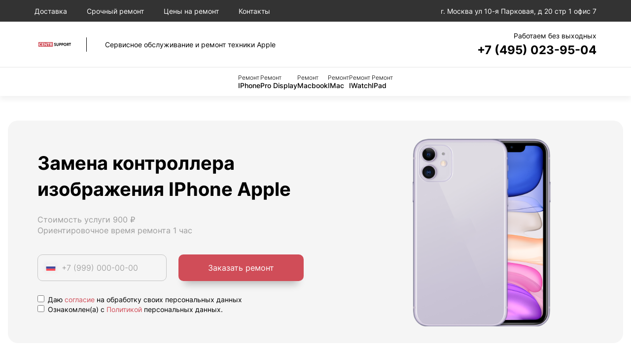

--- FILE ---
content_type: text/html; charset=UTF-8
request_url: https://iplus-support.com/iphone/zamena-kontrollera-izobrazheniya/
body_size: 9012
content:
<!DOCTYPE html>
<html lang="ru-RU">
<html prefix="og: http://ogp.me/ns#">
<head>
    <meta charset="UTF-8">
            <meta name="googlebot" content="index, follow"/>
        <meta name="yandex" content="index, follow"/>
    
    <meta name="yandex-verification" content="">
    
            <!-- Yandex.Metrika counter -->
<script type="text/javascript">
    (function(m,e,t,r,i,k,a){
        m[i]=m[i]||function(){(m[i].a=m[i].a||[]).push(arguments)};
        m[i].l=1*new Date();
        for (var j = 0; j < document.scripts.length; j++) {if (document.scripts[j].src === r) { return; }}
        k=e.createElement(t),a=e.getElementsByTagName(t)[0],k.async=1,k.src=r,a.parentNode.insertBefore(k,a)
    })(window, document,'script','https://mc.yandex.ru/metrika/tag.js?id=104663329', 'ym');

    ym(104663329, 'init', {ssr:true, webvisor:true, clickmap:true, ecommerce:"dataLayer", accurateTrackBounce:true, trackLinks:true});
</script>
<noscript><div><img src="https://mc.yandex.ru/watch/104663329" style="position:absolute; left:-9999px;" alt="" /></div></noscript>
<!-- /Yandex.Metrika counter -->
        <meta name="viewport" content="width=device-width, initial-scale=1.0">
    <meta http-equiv="X-UA-Compatible" content="IE=edge">
    <meta name="msapplication-TileColor" content="#da532c">
    <title>Замена контроллера изображения IPhone Apple в Москве: сервисный центр Эпл</title>


            <link rel="stylesheet" href="/build/app.7666c1ca.css">
    

                                
                    <link rel="stylesheet"
                  href="/templates/styles/brands/apple.css">
            

    <script src="/build/runtime.f3e5eca5.js" defer></script><script src="/build/9.20a16804.js" defer></script><script src="/build/app.4ea32aa4.js" defer></script>
    <script type="application/ld+json">
        {
          "@context": "https://schema.org",
          "@type": "BreadcrumbList",
          "itemListElement": [{
            "@type": "ListItem",
            "position": 1,
            "name": "Сервисный центр Apple",
        "item": "https://iplus-support.com/"
        },
        {
        "@type": "ListItem",
        "position": 2,
            "name": "Ремонт IPhone"
        },
        {
        "@type": "ListItem",
        "position": 3,
        "name": "Замена контроллера изображения"
        }
      ]
    }

    </script>

           <meta name = "description" content = "Замена контроллера изображения IPhone Apple в Москве. Специализированное оборудование. Выезд мастера/курьера бесплатно. Надежный сервис. Звоните нам прямо сейчас и оставляйте заявку на ремонт своей техники!">

    <meta property="og:type" content="website">
    <meta property="og:site_name" content="Замена контроллера изображения IPhone Apple в Москве: сервисный центр Эпл">
    <meta property="og:url" content="https://iplus-support.com/iphone/zamena-kontrollera-izobrazheniya/">
    <meta property="og:locale" content="ru">

    <meta property="og:image" content="https://iplus-support.com/templates/img/open_graph/sc25.png">    <meta property="og:image" content="https://iplus-support.com/templates/img/standart_logo/logo.svg">

    <meta property="og:image:width" content="1200"/>
    <meta property="og:image:height" content="630"/>
    <meta property="og:title" content="Замена контроллера изображения IPhone Apple в Москве: сервисный центр Эпл">
    <meta property="og:description" content="Замена контроллера изображения IPhone Apple в Москве. Специализированное оборудование. Выезд мастера/курьера бесплатно. Надежный сервис. Звоните нам прямо сейчас и оставляйте заявку на ремонт своей техники!">

    <link rel="canonical" href="https://iplus-support.com/iphone/zamena-kontrollera-izobrazheniya/"/>
    <link rel="stylesheet" href="https://cdnjs.cloudflare.com/ajax/libs/Swiper/11.0.5/swiper-bundle.min.css" integrity="sha512-rd0qOHVMOcez6pLWPVFIv7EfSdGKLt+eafXh4RO/12Fgr41hDQxfGvoi1Vy55QIVcQEujUE1LQrATCLl2Fs+ag==" crossorigin="anonymous" referrerpolicy="no-referrer" />
</head>
<body>

<main class="main">
    <header>

    <div class="header-top">
        <ul class="menu-top">
            <li class="menu-top__item"><a href="/dostavka/">Доставка</a></li>
            <li class="menu-top__item"><a href="/srochnyj-remont/">Срочный ремонт</a></li>
            <li class="menu-top__item"><a href="/ceny-na-remont/">Цены на ремонт</a></li>
            <li class="menu-top__item"><a href="/kontakty/">Контакты</a></li>
            <li class="menu-top__item has-submenu menu-top__mobile">
                <a href="">Мы ремонтируем</a>
                <ul class="submenu">
                                                                        <li class="submenu__item"><a href="/iphone/">
                            IPhone</a></li>
                                                                                                <li class="submenu__item"><a href="/pro-display/">
                            Pro Display</a></li>
                                                                                                <li class="submenu__item"><a href="/macbook/">
                            Macbook</a></li>
                                                                                                <li class="submenu__item"><a href="/imac/">
                            IMac</a></li>
                                                                                                <li class="submenu__item"><a href="/iwatch/">
                            IWatch</a></li>
                                                                                                <li class="submenu__item"><a href="/ipad/">
                            IPad</a></li>
                                                            </ul>
            </li>
        </ul>
        <div class="header-address">
            <svg><use href="/templates/images/icon/icons.svg" /></svg>
            <span>г. Москва ул 10-я Парковая, д 20 стр 1 офис 7</span>
        </div>
    </div>
    <div class="header-middle">

        <a href="/" class="logo">
                            <img src="/templates/img/standart_logo/color_logo.png" alt="Логотип" class="logo__image">
                        <span class="logo__title">Сервисное обслуживание и ремонт техники Apple</span>
        </a>
        
        <div class="header-phone">
            <div class="header-phone__time">Работаем без выходных</div>
            <a href="tel:74950239504" class="header-phone__tel">+7 (495) 023-95-04</a>
        </div>
        <button type="button" class="menu-toggle">Меню</button>
    </div>
    <nav class="header-bottom">
        <ul class="menu">
                                                <li class="menu__item"><a href="/iphone/">
                    <span>Ремонт</span> IPhone</a></li>
                                                                <li class="menu__item"><a href="/pro-display/">
                    <span>Ремонт</span> Pro Display</a></li>
                                                                <li class="menu__item"><a href="/macbook/">
                    <span>Ремонт</span> Macbook</a></li>
                                                                <li class="menu__item"><a href="/imac/">
                    <span>Ремонт</span> IMac</a></li>
                                                                <li class="menu__item"><a href="/iwatch/">
                    <span>Ремонт</span> IWatch</a></li>
                                                                <li class="menu__item"><a href="/ipad/">
                    <span>Ремонт</span> IPad</a></li>
                            
        </ul>
    </nav>
</header>

    <section class="showcase">
                <div class="showcase__wrap">
                    <div class="showcase__description">
                        <h1>Замена контроллера изображения IPhone Apple</h1>
                        <div class="showcase__text">
                            <p>Стоимость услуги 900 ₽</p>
                            <p>Ориентировочное время ремонта 1 час </p>
                        </div>
                        <form class="showcase__form js-form">
                            <label class="showcase__input">
                                <img src="/templates/img/icon/icons.svg" alt="">
                                <input required type="text" name="phone" class="inputbox inputbox-phone" placeholder="+7 (999) 000-00-00">
                            </label>
                            <div style="display: none;">
                                <input type="text" name="fake_field" value="">
                            </div>
                            <input type="hidden" name="form_token" value="5.IG9H-yLtVCDIE3B4Tn9wAdGwlWmVio3imzv9XJMGx_c.Yj4AzGagFnC8QwYqDCs4Y5TZ_w2kxPqyrFnJa_hjo6FXOgHCY4E6WoxyAw">
                            <button type="submit" class="btn">Заказать ремонт</button>

                        </form>
                        <div class="checkbox-group">
    <label class="checkbox-container" style="display: block;">
        <input type="checkbox" required name='personal_data_consent'>
        Даю <a href="/info/politics/">согласие</a> на обработку своих персональных данных
        <span class="checkmark"></span>
    </label>

    <label class="checkbox-container" style="display: block;">
        <input type="checkbox" required name='privacy_policy'>
        Ознакомлен(а) с <a href="/templates/documents/politics.pdf">Политикой</a> персональных данных.
        <span class='checkmark'></span>
    </label>
</div>

    

                    </div>
                    <picture class="showcase__image">
                        <source srcset="/templates/images/apple/phone.png" media="(min-width: 901px)" />
                        <source srcset="/templates/images/apple/phone.png" />
                        <img src="/templates/images/apple/phone.png" alt="">
                    </picture>
                </div>
            </section>

            <section class="information">
                <div class="information__description">
                    <p><p class="MsoNormal">Если ваша техника поломалась и вам требуется Замена контроллера изображения IPhone Apple, мы непременно справимся с этой задачей. Любой программный сбой или физическое повреждение устройства, будут устранены нашими сертифицированными мастерами за минимальное время и адекватный прайс.</P></p>
                    <h2>Профессиональный ремонт</h2>
                    <p><p class="MsoNormal">У нас работают исключительно компетентные техники, которые имеют большой опыт обслуживания IPhone Apple. Каждый штатный сотрудник прошел повышение квалификации и имеет должный сертификат. Поэтому, если вашему устройству требуется Замена контроллера изображения, то не возникнет никаких трудностей. На все осуществленные работы выдаем гарантийную квитанцию от 3-х месяцев. Мы обещаем нашим клиентам отличный результат и внимательное отношение. Вы можете не сомневаться, что сделали верный выбор сервисной организации.</P></p>
                    <h2><p class="MsoNormal">Замена контроллера изображения IPhone: цена услуги</p></h2>
                    <p><p class="MsoNormal">Примерная стоимость этой услуги составляет <span>900 рублей</span>. Далее вы увидите перечень других работ, осуществляемых нашими специалистами для обслуживания IPhone Apple. Конечная цена зависит от вида устройства, цен на запчасти и сложности поломки.</P></p>

                    <form class="search">
                        <input type="text" class="inputbox inputSearch" placeholder="Поиск">
                    </form>

                    <table class="price-table">
                        <thead>
                            <tr>
                                <th>Услуга</th>
                                <th>Цена</th>
                                <th>Время</th>
                                <th class="hide-m"></th>
                            </tr>
                        </thead>
                        <tbody>
                                                                                                <tr data-type="form" class="table-item">
                                        <td>Замена корпуса</td>
                                        <td class="nowrap">710 ₽</td>
                                        <td class="light nowrap">1 час </td>
                                        <td class="hide-m">
                                            <button  class="btn btn--grey btn--small">Заказать</button>
                                        </td>
                                    </tr>
                                                                                                                                <tr data-type="form" class="table-item">
                                        <td>Замена дисплея</td>
                                        <td class="nowrap">400 ₽</td>
                                        <td class="light nowrap">1 час </td>
                                        <td class="hide-m">
                                            <button  class="btn btn--grey btn--small">Заказать</button>
                                        </td>
                                    </tr>
                                                                                                                                <tr data-type="form" class="table-item">
                                        <td>Замена контроллера питания</td>
                                        <td class="nowrap">860 ₽</td>
                                        <td class="light nowrap">1 час </td>
                                        <td class="hide-m">
                                            <button  class="btn btn--grey btn--small">Заказать</button>
                                        </td>
                                    </tr>
                                                                                                                                <tr data-type="form" class="table-item">
                                        <td>Ремонт корпуса</td>
                                        <td class="nowrap">900 ₽</td>
                                        <td class="light nowrap">1 час </td>
                                        <td class="hide-m">
                                            <button  class="btn btn--grey btn--small">Заказать</button>
                                        </td>
                                    </tr>
                                                                                                                                <tr data-type="form" class="table-item">
                                        <td>Прошивка</td>
                                        <td class="nowrap">1 850 ₽</td>
                                        <td class="light nowrap">1 час </td>
                                        <td class="hide-m">
                                            <button  class="btn btn--grey btn--small">Заказать</button>
                                        </td>
                                    </tr>
                                                                                                                                <tr data-type="form" class="table-item">
                                        <td>Замена кнопки</td>
                                        <td class="nowrap">550 ₽</td>
                                        <td class="light nowrap">1 час </td>
                                        <td class="hide-m">
                                            <button  class="btn btn--grey btn--small">Заказать</button>
                                        </td>
                                    </tr>
                                                                                                                                <tr data-type="form" class="table-item">
                                        <td>Ремонт материнской платы</td>
                                        <td class="nowrap">1 300 ₽</td>
                                        <td class="light nowrap">1 час </td>
                                        <td class="hide-m">
                                            <button  class="btn btn--grey btn--small">Заказать</button>
                                        </td>
                                    </tr>
                                                                                                                                <tr data-type="form" class="table-item">
                                        <td>Замена материнской платы</td>
                                        <td class="nowrap">830 ₽</td>
                                        <td class="light nowrap">1 час </td>
                                        <td class="hide-m">
                                            <button  class="btn btn--grey btn--small">Заказать</button>
                                        </td>
                                    </tr>
                                                                                                                                <tr data-type="form" class="table-item">
                                        <td>Замена модуля Bluetooth</td>
                                        <td class="nowrap">1 850 ₽</td>
                                        <td class="light nowrap">1 час </td>
                                        <td class="hide-m">
                                            <button  class="btn btn--grey btn--small">Заказать</button>
                                        </td>
                                    </tr>
                                                                                                                                <tr data-type="form" class="table-item">
                                        <td>Замена GPS</td>
                                        <td class="nowrap">700 ₽</td>
                                        <td class="light nowrap">1 час </td>
                                        <td class="hide-m">
                                            <button  class="btn btn--grey btn--small">Заказать</button>
                                        </td>
                                    </tr>
                                                                                                                                <tr data-type="form" class="table-item">
                                        <td>Ремонт GPS</td>
                                        <td class="nowrap">700 ₽</td>
                                        <td class="light nowrap">1 час </td>
                                        <td class="hide-m">
                                            <button  class="btn btn--grey btn--small">Заказать</button>
                                        </td>
                                    </tr>
                                                                                                                                <tr data-type="form" class="table-item">
                                        <td>Ремонт камеры</td>
                                        <td class="nowrap">600 ₽</td>
                                        <td class="light nowrap">1 час </td>
                                        <td class="hide-m">
                                            <button  class="btn btn--grey btn--small">Заказать</button>
                                        </td>
                                    </tr>
                                                                                                                                <tr data-type="form" class="table-item">
                                        <td>Ремонт динамика</td>
                                        <td class="nowrap">500 ₽</td>
                                        <td class="light nowrap">1 час </td>
                                        <td class="hide-m">
                                            <button  class="btn btn--grey btn--small">Заказать</button>
                                        </td>
                                    </tr>
                                                                                                                                <tr data-type="form" class="table-item">
                                        <td>Замена АКБ</td>
                                        <td class="nowrap">500 ₽</td>
                                        <td class="light nowrap">1 час </td>
                                        <td class="hide-m">
                                            <button  class="btn btn--grey btn--small">Заказать</button>
                                        </td>
                                    </tr>
                                                                                                                                <tr data-type="form" class="table-item">
                                        <td>Замена встроенного микрофона</td>
                                        <td class="nowrap">500 ₽</td>
                                        <td class="light nowrap">1 час </td>
                                        <td class="hide-m">
                                            <button  class="btn btn--grey btn--small">Заказать</button>
                                        </td>
                                    </tr>
                                                                                                                                <tr data-type="form" class="table-item">
                                        <td>Ремонт HDMI</td>
                                        <td class="nowrap">600 ₽</td>
                                        <td class="light nowrap">1 час </td>
                                        <td class="hide-m">
                                            <button  class="btn btn--grey btn--small">Заказать</button>
                                        </td>
                                    </tr>
                                                                                                                                <tr data-type="form" class="table-item">
                                        <td>Ремонт микрофона</td>
                                        <td class="nowrap">500 ₽</td>
                                        <td class="light nowrap">1 час </td>
                                        <td class="hide-m">
                                            <button  class="btn btn--grey btn--small">Заказать</button>
                                        </td>
                                    </tr>
                                                                                                                                <tr data-type="form" class="table-item">
                                        <td>Восстановление IMEI</td>
                                        <td class="nowrap">1 190 ₽</td>
                                        <td class="light nowrap">1 час </td>
                                        <td class="hide-m">
                                            <button  class="btn btn--grey btn--small">Заказать</button>
                                        </td>
                                    </tr>
                                                                                                                                <tr data-type="form" class="table-item">
                                        <td>Замена USB</td>
                                        <td class="nowrap">600 ₽</td>
                                        <td class="light nowrap">1 час </td>
                                        <td class="hide-m">
                                            <button  class="btn btn--grey btn--small">Заказать</button>
                                        </td>
                                    </tr>
                                                                                                                                <tr data-type="form" class="table-item">
                                        <td>Замена Wi-Fi</td>
                                        <td class="nowrap">500 ₽</td>
                                        <td class="light nowrap">1 час </td>
                                        <td class="hide-m">
                                            <button  class="btn btn--grey btn--small">Заказать</button>
                                        </td>
                                    </tr>
                                                                                                                                <tr data-type="form" class="table-item">
                                        <td>Замена акселерометра</td>
                                        <td class="nowrap">800 ₽</td>
                                        <td class="light nowrap">1 час </td>
                                        <td class="hide-m">
                                            <button  class="btn btn--grey btn--small">Заказать</button>
                                        </td>
                                    </tr>
                                                                                                                                <tr data-type="form" class="table-item">
                                        <td>Замена болтов</td>
                                        <td class="nowrap">300 ₽</td>
                                        <td class="light nowrap">1 час </td>
                                        <td class="hide-m">
                                            <button  class="btn btn--grey btn--small">Заказать</button>
                                        </td>
                                    </tr>
                                                                                                                                <tr data-type="form" class="table-item">
                                        <td>Замена верхнего шлейфа</td>
                                        <td class="nowrap">700 ₽</td>
                                        <td class="light nowrap">1 час </td>
                                        <td class="hide-m">
                                            <button  class="btn btn--grey btn--small">Заказать</button>
                                        </td>
                                    </tr>
                                                                                                                                <tr data-type="form" class="table-item">
                                        <td>Замена вибромотора</td>
                                        <td class="nowrap">500 ₽</td>
                                        <td class="light nowrap">1 час </td>
                                        <td class="hide-m">
                                            <button  class="btn btn--grey btn--small">Заказать</button>
                                        </td>
                                    </tr>
                                                                                                                                <tr data-type="form" class="table-item">
                                        <td>Замена вспышки</td>
                                        <td class="nowrap">550 ₽</td>
                                        <td class="light nowrap">1 час </td>
                                        <td class="hide-m">
                                            <button  class="btn btn--grey btn--small">Заказать</button>
                                        </td>
                                    </tr>
                                                                                                                                <tr data-type="form" class="table-item">
                                        <td>Замена глазка камеры</td>
                                        <td class="nowrap">300 ₽</td>
                                        <td class="light nowrap">1 час </td>
                                        <td class="hide-m">
                                            <button  class="btn btn--grey btn--small">Заказать</button>
                                        </td>
                                    </tr>
                                                                                                                                <tr data-type="form" class="table-item">
                                        <td>Замена голосового динамика</td>
                                        <td class="nowrap">500 ₽</td>
                                        <td class="light nowrap">1 час </td>
                                        <td class="hide-m">
                                            <button  class="btn btn--grey btn--small">Заказать</button>
                                        </td>
                                    </tr>
                                                                                                                                <tr data-type="form" class="table-item">
                                        <td>Замена датчика света</td>
                                        <td class="nowrap">900 ₽</td>
                                        <td class="light nowrap">1 час </td>
                                        <td class="hide-m">
                                            <button  class="btn btn--grey btn--small">Заказать</button>
                                        </td>
                                    </tr>
                                                                                                                                <tr data-type="form" class="table-item">
                                        <td>Замена заглушек</td>
                                        <td class="nowrap">300 ₽</td>
                                        <td class="light nowrap">1 час </td>
                                        <td class="hide-m">
                                            <button  class="btn btn--grey btn--small">Заказать</button>
                                        </td>
                                    </tr>
                                                                                                                                <tr data-type="form" class="table-item">
                                        <td>Замена задней крышки</td>
                                        <td class="nowrap">550 ₽</td>
                                        <td class="light nowrap">1 час </td>
                                        <td class="hide-m">
                                            <button  class="btn btn--grey btn--small">Заказать</button>
                                        </td>
                                    </tr>
                                                                                                                                <tr data-type="form" class="table-item">
                                        <td>Замена защитного стекла</td>
                                        <td class="nowrap">200 ₽</td>
                                        <td class="light nowrap">1 час </td>
                                        <td class="hide-m">
                                            <button  class="btn btn--grey btn--small">Заказать</button>
                                        </td>
                                    </tr>
                                                                                                                                                                                            <tr data-type="form" class="table-item">
                                        <td>Замена контроллера платы</td>
                                        <td class="nowrap">1 200 ₽</td>
                                        <td class="light nowrap">1 час </td>
                                        <td class="hide-m">
                                            <button  class="btn btn--grey btn--small">Заказать</button>
                                        </td>
                                    </tr>
                                                                                                                                <tr data-type="form" class="table-item">
                                        <td>Замена контроллера подсветки</td>
                                        <td class="nowrap">700 ₽</td>
                                        <td class="light nowrap">1 час </td>
                                        <td class="hide-m">
                                            <button  class="btn btn--grey btn--small">Заказать</button>
                                        </td>
                                    </tr>
                                                                                                                                <tr data-type="form" class="table-item">
                                        <td>Замена контроллера управления</td>
                                        <td class="nowrap">1 200 ₽</td>
                                        <td class="light nowrap">1 час </td>
                                        <td class="hide-m">
                                            <button  class="btn btn--grey btn--small">Заказать</button>
                                        </td>
                                    </tr>
                                                                                                                                <tr data-type="form" class="table-item">
                                        <td>Замена межплатного шлейфа</td>
                                        <td class="nowrap">700 ₽</td>
                                        <td class="light nowrap">1 час </td>
                                        <td class="hide-m">
                                            <button  class="btn btn--grey btn--small">Заказать</button>
                                        </td>
                                    </tr>
                                                                                                                                <tr data-type="form" class="table-item">
                                        <td>Замена микросхемы тачскрина</td>
                                        <td class="nowrap">900 ₽</td>
                                        <td class="light nowrap">1 час </td>
                                        <td class="hide-m">
                                            <button  class="btn btn--grey btn--small">Заказать</button>
                                        </td>
                                    </tr>
                                                                                                                                <tr data-type="form" class="table-item">
                                        <td>Замена нижнего шлейфа</td>
                                        <td class="nowrap">700 ₽</td>
                                        <td class="light nowrap">1 час </td>
                                        <td class="hide-m">
                                            <button  class="btn btn--grey btn--small">Заказать</button>
                                        </td>
                                    </tr>
                                                                                                                                <tr data-type="form" class="table-item">
                                        <td>Замена считывателя сим карты</td>
                                        <td class="nowrap">600 ₽</td>
                                        <td class="light nowrap">1 час </td>
                                        <td class="hide-m">
                                            <button  class="btn btn--grey btn--small">Заказать</button>
                                        </td>
                                    </tr>
                                                                                                                                <tr data-type="form" class="table-item">
                                        <td>Замена тачскрина</td>
                                        <td class="nowrap">400 ₽</td>
                                        <td class="light nowrap">1 час </td>
                                        <td class="hide-m">
                                            <button  class="btn btn--grey btn--small">Заказать</button>
                                        </td>
                                    </tr>
                                                                                                                                <tr data-type="form" class="table-item">
                                        <td>Замена фронтальной камеры</td>
                                        <td class="nowrap">600 ₽</td>
                                        <td class="light nowrap">1 час </td>
                                        <td class="hide-m">
                                            <button  class="btn btn--grey btn--small">Заказать</button>
                                        </td>
                                    </tr>
                                                                                                                                <tr data-type="form" class="table-item">
                                        <td>Замена шлейфа кнопок</td>
                                        <td class="nowrap">700 ₽</td>
                                        <td class="light nowrap">1 час </td>
                                        <td class="hide-m">
                                            <button  class="btn btn--grey btn--small">Заказать</button>
                                        </td>
                                    </tr>
                                                                                                                                <tr data-type="form" class="table-item">
                                        <td>Замена шлейфа тачскрина</td>
                                        <td class="nowrap">800 ₽</td>
                                        <td class="light nowrap">1 час </td>
                                        <td class="hide-m">
                                            <button  class="btn btn--grey btn--small">Заказать</button>
                                        </td>
                                    </tr>
                                                                                                                                <tr data-type="form" class="table-item">
                                        <td>Замена элементов цепи питания</td>
                                        <td class="nowrap">2 800 ₽</td>
                                        <td class="light nowrap">1 час </td>
                                        <td class="hide-m">
                                            <button  class="btn btn--grey btn--small">Заказать</button>
                                        </td>
                                    </tr>
                                                                                                                                <tr data-type="form" class="table-item">
                                        <td>Обновление ПО</td>
                                        <td class="nowrap">950 ₽</td>
                                        <td class="light nowrap">1 час </td>
                                        <td class="hide-m">
                                            <button  class="btn btn--grey btn--small">Заказать</button>
                                        </td>
                                    </tr>
                                                                                                                                <tr data-type="form" class="table-item">
                                        <td>Ремонт USB</td>
                                        <td class="nowrap">600 ₽</td>
                                        <td class="light nowrap">1 час </td>
                                        <td class="hide-m">
                                            <button  class="btn btn--grey btn--small">Заказать</button>
                                        </td>
                                    </tr>
                                                                                                                                <tr data-type="form" class="table-item">
                                        <td>Ремонт Wi-Fi</td>
                                        <td class="nowrap">500 ₽</td>
                                        <td class="light nowrap">1 час </td>
                                        <td class="hide-m">
                                            <button  class="btn btn--grey btn--small">Заказать</button>
                                        </td>
                                    </tr>
                                                                                                                                <tr data-type="form" class="table-item">
                                        <td>Ремонт вибромотора</td>
                                        <td class="nowrap">500 ₽</td>
                                        <td class="light nowrap">1 час </td>
                                        <td class="hide-m">
                                            <button  class="btn btn--grey btn--small">Заказать</button>
                                        </td>
                                    </tr>
                                                                                                                                <tr data-type="form" class="table-item">
                                        <td>Ремонт гнезда питания</td>
                                        <td class="nowrap">800 ₽</td>
                                        <td class="light nowrap">1 час </td>
                                        <td class="hide-m">
                                            <button  class="btn btn--grey btn--small">Заказать</button>
                                        </td>
                                    </tr>
                                                                                                                                <tr data-type="form" class="table-item">
                                        <td>Ремонт держателя сим</td>
                                        <td class="nowrap">800 ₽</td>
                                        <td class="light nowrap">1 час </td>
                                        <td class="hide-m">
                                            <button  class="btn btn--grey btn--small">Заказать</button>
                                        </td>
                                    </tr>
                                                                                                                                <tr data-type="form" class="table-item">
                                        <td>Ремонт шлейфа платы</td>
                                        <td class="nowrap">700 ₽</td>
                                        <td class="light nowrap">1 час </td>
                                        <td class="hide-m">
                                            <button  class="btn btn--grey btn--small">Заказать</button>
                                        </td>
                                    </tr>
                                                                                                                                <tr data-type="form" class="table-item">
                                        <td>Ремонт шлейфа экрана</td>
                                        <td class="nowrap">800 ₽</td>
                                        <td class="light nowrap">1 час </td>
                                        <td class="hide-m">
                                            <button  class="btn btn--grey btn--small">Заказать</button>
                                        </td>
                                    </tr>
                                                                                                                                <tr data-type="form" class="table-item">
                                        <td>Замена NFC</td>
                                        <td class="nowrap">3 500 ₽</td>
                                        <td class="light nowrap">1 час </td>
                                        <td class="hide-m">
                                            <button  class="btn btn--grey btn--small">Заказать</button>
                                        </td>
                                    </tr>
                                                                                                                                <tr data-type="form" class="table-item">
                                        <td>Замена антенного модуля</td>
                                        <td class="nowrap">550 ₽</td>
                                        <td class="light nowrap">1 час </td>
                                        <td class="hide-m">
                                            <button  class="btn btn--grey btn--small">Заказать</button>
                                        </td>
                                    </tr>
                                                                                                                                <tr data-type="form" class="table-item">
                                        <td>Замена аудиокодека</td>
                                        <td class="nowrap">1 850 ₽</td>
                                        <td class="light nowrap">1 час </td>
                                        <td class="hide-m">
                                            <button  class="btn btn--grey btn--small">Заказать</button>
                                        </td>
                                    </tr>
                                                                                                                                <tr data-type="form" class="table-item">
                                        <td>Замена аудио разъема</td>
                                        <td class="nowrap">800 ₽</td>
                                        <td class="light nowrap">1 час </td>
                                        <td class="hide-m">
                                            <button  class="btn btn--grey btn--small">Заказать</button>
                                        </td>
                                    </tr>
                                                                                                                                <tr data-type="form" class="table-item">
                                        <td>Замена гнезда питания</td>
                                        <td class="nowrap">800 ₽</td>
                                        <td class="light nowrap">1 час </td>
                                        <td class="hide-m">
                                            <button  class="btn btn--grey btn--small">Заказать</button>
                                        </td>
                                    </tr>
                                                                                                                                <tr data-type="form" class="table-item">
                                        <td>Замена датчика отпечатка пальца</td>
                                        <td class="nowrap">990 ₽</td>
                                        <td class="light nowrap">1 час </td>
                                        <td class="hide-m">
                                            <button  class="btn btn--grey btn--small">Заказать</button>
                                        </td>
                                    </tr>
                                                                                                                                <tr data-type="form" class="table-item">
                                        <td>Замена датчика пападания влаги</td>
                                        <td class="nowrap">800 ₽</td>
                                        <td class="light nowrap">1 час </td>
                                        <td class="hide-m">
                                            <button  class="btn btn--grey btn--small">Заказать</button>
                                        </td>
                                    </tr>
                                                                                                                                <tr data-type="form" class="table-item">
                                        <td>Замена держателя карты памяти</td>
                                        <td class="nowrap">400 ₽</td>
                                        <td class="light nowrap">1 час </td>
                                        <td class="hide-m">
                                            <button  class="btn btn--grey btn--small">Заказать</button>
                                        </td>
                                    </tr>
                                                                                                                                <tr data-type="form" class="table-item">
                                        <td>Замена держателя сим карты</td>
                                        <td class="nowrap">300 ₽</td>
                                        <td class="light nowrap">1 час </td>
                                        <td class="hide-m">
                                            <button  class="btn btn--grey btn--small">Заказать</button>
                                        </td>
                                    </tr>
                                                                                                                                <tr data-type="form" class="table-item">
                                        <td>Замена заднего стекла</td>
                                        <td class="nowrap">800 ₽</td>
                                        <td class="light nowrap">1 час </td>
                                        <td class="hide-m">
                                            <button  class="btn btn--grey btn--small">Заказать</button>
                                        </td>
                                    </tr>
                                                                                                                                <tr data-type="form" class="table-item">
                                        <td>Замена модуля HDMI</td>
                                        <td class="nowrap">600 ₽</td>
                                        <td class="light nowrap">1 час </td>
                                        <td class="hide-m">
                                            <button  class="btn btn--grey btn--small">Заказать</button>
                                        </td>
                                    </tr>
                                                                                                                                <tr data-type="form" class="table-item">
                                        <td>Замена основной камеры</td>
                                        <td class="nowrap">550 ₽</td>
                                        <td class="light nowrap">1 час </td>
                                        <td class="hide-m">
                                            <button  class="btn btn--grey btn--small">Заказать</button>
                                        </td>
                                    </tr>
                                                                                                                                <tr data-type="form" class="table-item">
                                        <td>Замена приемопередатчика</td>
                                        <td class="nowrap">3 000 ₽</td>
                                        <td class="light nowrap">1 час </td>
                                        <td class="hide-m">
                                            <button  class="btn btn--grey btn--small">Заказать</button>
                                        </td>
                                    </tr>
                                                                                                                                <tr data-type="form" class="table-item">
                                        <td>Замена стекла камеры</td>
                                        <td class="nowrap">1 150 ₽</td>
                                        <td class="light nowrap">1 час </td>
                                        <td class="hide-m">
                                            <button  class="btn btn--grey btn--small">Заказать</button>
                                        </td>
                                    </tr>
                                                                                                                                <tr data-type="form" class="table-item">
                                        <td>Замена шлейфа гарнитуры</td>
                                        <td class="nowrap">700 ₽</td>
                                        <td class="light nowrap">1 час </td>
                                        <td class="hide-m">
                                            <button  class="btn btn--grey btn--small">Заказать</button>
                                        </td>
                                    </tr>
                                                                                                                                <tr data-type="form" class="table-item">
                                        <td>Замена шлейфа платы</td>
                                        <td class="nowrap">700 ₽</td>
                                        <td class="light nowrap">1 час </td>
                                        <td class="hide-m">
                                            <button  class="btn btn--grey btn--small">Заказать</button>
                                        </td>
                                    </tr>
                                                                                                                                <tr data-type="form" class="table-item">
                                        <td>Замена шлейфа порта зарядки</td>
                                        <td class="nowrap">800 ₽</td>
                                        <td class="light nowrap">1 час </td>
                                        <td class="hide-m">
                                            <button  class="btn btn--grey btn--small">Заказать</button>
                                        </td>
                                    </tr>
                                                                                                                                <tr data-type="form" class="table-item">
                                        <td>Полная чистка</td>
                                        <td class="nowrap">1 100 ₽</td>
                                        <td class="light nowrap">1 час </td>
                                        <td class="hide-m">
                                            <button  class="btn btn--grey btn--small">Заказать</button>
                                        </td>
                                    </tr>
                                                                                                                                <tr data-type="form" class="table-item">
                                        <td>Проклейка дисплейного модуля</td>
                                        <td class="nowrap">1 000 ₽</td>
                                        <td class="light nowrap">1 час </td>
                                        <td class="hide-m">
                                            <button  class="btn btn--grey btn--small">Заказать</button>
                                        </td>
                                    </tr>
                                                                                                                                <tr data-type="form" class="table-item">
                                        <td>Ремонт контроллера питания</td>
                                        <td class="nowrap">950 ₽</td>
                                        <td class="light nowrap">1 час </td>
                                        <td class="hide-m">
                                            <button  class="btn btn--grey btn--small">Заказать</button>
                                        </td>
                                    </tr>
                                                                                                                                <tr data-type="form" class="table-item">
                                        <td>Ремонт цепи питания материнской платы</td>
                                        <td class="nowrap">2 800 ₽</td>
                                        <td class="light nowrap">1 час </td>
                                        <td class="hide-m">
                                            <button  class="btn btn--grey btn--small">Заказать</button>
                                        </td>
                                    </tr>
                                                                                    </tbody>
                    </table>

                    
                    <div class="catalog-back">
                        <p><a href="/iphone/#price-services">Вернуться</a> к списку всех услуг</p>
                    </div>
                    <!-- /.catalog-back -->

                    <p><p>Вы в удобное для вас время можете получить более обстоятельную информацию<span>&nbsp; </span>о затратах на ремонт вашего устройства, связавшись с нашим менеджером по горячей линии. Вы также<span>&nbsp; </span>можете подать заявку или задать вопрос нашему опытному специалисту.<Br></p></p>
                </div>
                
                <div class="information__form">
    <div class="infoblock infoblock--1">
        <h3>Бесплатно!</h3>
        <p>Консультация</p>
        <p>Выезд мастера</p>
        <p>Диагностика</p>
    </div>
    <div class="infoblock infoblock--2">
        <p>Мастера нашего сервис центра ремонтируют большую часть технических неисправностей в течение 30 минут.</p>
    </div>
    <div class="experblock">
        <h3>Спросите эксперта</h3>
        <p>Оставьте ваш номер и в течение 5 минут вам перезвонит эксперт Apple</p>
        <button class="btn btn--white" data-type="form">Задать вопрос</button>
    </div>
</div>

            </section>

            <section class="callblock">
    <div class="callblock__wrap">
        <div class="callblock__description">
            <h2 class="h1">Не хватает времени заниматься восстановлением техники?</h2>
            <div class="callblock__text">Наши мастера готовы проинформировать вас и ответить на все вопросы по телефону горячей линии</div>
            <button type="button" class="btn" data-type="form">Получить консультацию</button>
        </div>
        <div class="callblock__image">
            <img src="/templates/img/callblock-image.png" alt="">
        </div>
    </div>
</section>
    <section class="how">
        <h2>Как мы работаем?</h2>
<div class="how-list">
    <div class="how-item">
        <div class="how-item__icon">
            <img src="/templates/img/icon/icon-5.svg" alt="">
        </div>
        <div class="how-item__title">Шаг 1: Доставка</div>
        <div class="how-item__text">Ваше устройство доставляется в сервисную мастерскую удобным для вас методом.</div>
    </div>
    <div class="how-item">
        <div class="how-item__icon">
            <img src="/templates/img/icon/icon-6.svg" alt="">
        </div>
        <div class="how-item__title">Шаг 2: Диагностика</div>
        <div class="how-item__text">За 30 минут мы проводим полную проверку вашего устройства.</div>
    </div>
    <div class="how-item">
        <div class="how-item__icon">
            <img src="/templates/img/icon/icon-7.svg" alt="">
        </div>
        <div class="how-item__title">Шаг 3: Согласование</div>
        <div class="how-item__text">Мы утверждаем детали ремонта - прайс, сроки и гарантию.</div>
    </div>
    <div class="how-item">
        <div class="how-item__icon">
            <img src="/templates/img/icon/icon-8.svg" alt="">
        </div>
        <div class="how-item__title">Шаг 4: Ремонт</div>
        <div class="how-item__text">Наши специалисты проводят техническое восстановление вашей техники, осуществляя замену неисправных запчастей.</div>
    </div>
    <div class="how-item">
        <div class="how-item__icon">
            <img src="/templates/img/icon/icon-9.svg" alt="">
        </div>
        <div class="how-item__title">Шаг 5: Успех</div>
        <div class="how-item__text">Вам передают отремонтированное устройство и гарантийную квитанцию на все выполненные действия.</div>
    </div>
</div>

    </section>

    </main>
        <footer>
	<div class="footer-top">
		<div class="footer-contacts">

							<img src="/templates/img/standart_logo/white_logo.png" alt="Логотип">
			
			<a href="tel:74950239504" class="footer-phone">
				+7 (495) 023-95-04
			</a>
			<div class="footer-address">
				г. Москва
				ул 10-я Парковая, д 20 стр 1 офис 7
			</div>
		</div>
		<div class="footer-nav">
			<div class="footer-nav__item">
				<div class="footer-nav__title">
					Ремонт
				</div>
				<ul class="footer-menu">

					 						<li class="footer-menu__item">
							<a href="/iphone/">
								IPhone
							</a>
						</li>
												 						<li class="footer-menu__item">
							<a href="/pro-display/">
								Pro Display
							</a>
						</li>
												 						<li class="footer-menu__item">
							<a href="/macbook/">
								Macbook
							</a>
						</li>
												 						<li class="footer-menu__item">
							<a href="/imac/">
								IMac
							</a>
						</li>
												 						<li class="footer-menu__item">
							<a href="/iwatch/">
								IWatch
							</a>
						</li>
												 						<li class="footer-menu__item">
							<a href="/ipad/">
								IPad
							</a>
						</li>
																		<li class="footer-menu__item accent">
							<a href="/ceny-na-remont/">
								Посмотреть все
							</a>
						</li>

				</ul>
			</div>
			<div class="footer-nav__item hide-m">
				<div class="footer-nav__title">
					Сервис
				</div>
				<ul class="footer-menu">
					<li class="footer-menu__item">
						<a href="/ceny-na-remont/">
							Цена на ремонт
						</a>
					</li>
					<li class="footer-menu__item">
						<a href="/kontakty/">
							Контакты
						</a>
					</li>
					<li class="footer-menu__item">
						<a href="/srochnyj-remont/">
							Срочный ремонт
						</a>
					</li>
					<li class="footer-menu__item">
						<a href="/dostavka/">
							Доставка
						</a>
					</li>
									</ul>
			</div>
			<div class="footer-nav__item">
				<div class="footer-nav__title">
					Города
				</div>
				<ul class="footer-menu">
										<li class="footer-menu__item">
						<a href="https://kya.iplus-support.com">
							Красноярск
						</a>
					</li>
										<li class="footer-menu__item">
						<a href="https://irk.iplus-support.com">
							Иркутск
						</a>
					</li>
										<li class="footer-menu__item">
						<a href="https://chl.iplus-support.com">
							Челябинск
						</a>
					</li>
										<li class="footer-menu__item">
						<a href="https://vrn.iplus-support.com">
							Воронеж
						</a>
					</li>
										<li class="footer-menu__item">
						<a href="https://nkz.iplus-support.com">
							Новокузнецк
						</a>
					</li>
										<li class="footer-menu__item">
						<a href="https://spb.iplus-support.com">
							Санкт-Петербург
						</a>
					</li>
										<li class="footer-menu__item">
						<a href="https://ufa.iplus-support.com">
							Уфа
						</a>
					</li>
										<li class="footer-menu__item">
						<a href="https://orl.iplus-support.com">
							Орёл
						</a>
					</li>
									</ul>
			</div>
		</div>
	</div>
	<div class="footer-bottom">
		<div class="copyrights">
			©  2024  iplus-support.com - Ремонт техники
			Apple
			в Москве
		</div>
		<div class="footer-bottom__text">
			Сервисный центр Apple является пост гарантийным (не авторизованным) сервисным центром. Торговые марки
			Apple являются зарегистрированным товарными знаками компании правообладателя. Обозначения используется не
			с целью индивидуализации соответствующих услуг по ремонту, а с целью информирования потребителей о
			предоставляемых услугах в отношении техники правообладателя. Не является публичной офертой.
		</div>
		<div class="footer-bottom__text">
			ООО&quot;ЛЕОН&quot; ИНН 7734411141 ОГРН 1187746228537
		</div>
	</div>
</footer>	

<div class="cookie-sc3" data-cookie>
	<p class="cookie-sc3__text">Наш сайт в автоматическом режиме собирает данные о Вашем местоположении, ip адреса и файлах cookies. Продолжая пользоваться сайтом вы даете согласие на обработку указанных персональных данных.</p>
	<button class="cookie-sc3__ok" data-cookie-ok type="button">Закрыть</button>
</div>
 
<section id='js-popup-form' class="_overlay-bg popup" data-popup="form">
    <div class="popup__inner media">
        <div class="popup-box formPopup callback" id="formPopup">
            <div class="button-close exit">
                <img class="svg" src="/templates/img/icon/exit.svg" alt="">
            </div>
            <h2>Записаться на ремонт</h2>
            <p class="callback__text">Оставьте заявку и наш менеджер свяжется с вами в ближайшее время</p>

            <form class="slide-form-whiteBx js-form">
                <label class="callback__item">
                    <input type="text" class="inputbox" placeholder="Ваше имя" required name="name">
                    <span></span>
                </label>
                <label class="callback__item">
                    <input type="text" class="inputbox inputbox-phone" placeholder="+7 (999) 000-00-00"
                           autocomplete="off" required name="phone">
                    <span></span>
                </label>
                <div style="display: none;">
                                <input type="text" name="fake_field" value="">
                            </div>
                <input type="hidden" name="form_token" value="538.4hwnEJ-fRvK_TzrR3rowhE00vS8zUdYKqpwjygCSuMU.oE1gJ9vSBKLLH0yDnO545ghd10sCH6Fanf4X_Wv33JOVSWEp3vMoiPsuSQ">
                <button class="btn" type="submit">
                    Оставить заявку
                </button>

                <div class="checkbox-group">
    <label class="checkbox-container" style="display: block;">
        <input type="checkbox" required name='personal_data_consent'>
        Даю <a href="/info/politics/">согласие</a> на обработку своих персональных данных
        <span class="checkmark"></span>
    </label>

    <label class="checkbox-container" style="display: block;">
        <input type="checkbox" required name='privacy_policy'>
        Ознакомлен(а) с <a href="/templates/documents/politics.pdf">Политикой</a> персональных данных.
        <span class='checkmark'></span>
    </label>
</div>

    

            </form>

        </div>
    </div>
</section>

<div class='loader-box loader-hide' >
    <div class="loading bar">

        <div></div>

        <div></div>

        <div></div>

        <div></div>

        <div></div>

        <div></div>

        <div></div>

        <div></div>
    </div>
</div>


<section id="js-thanks" class="_overlay-bg popup" data-popup="thanks">
    <div class="popup__inner media">
        <div class="popup-box successful" id="successful">
            <div class="button-close exit">
                <img class="svg" src="/templates/img/icon/exit.svg" alt="">
            </div>
            <h2 class="popup-title">Спасибо, ваша заявка успешно отправлена</h2>
            <div class="popup-text">Менеджер сервисного центра свяжется
                с вами в течение 5 минут
            </div>
            <button class="button-close btn thanksBtn">Отлично</button>
        </div>
    </div>
</section>











<script src="https://api-maps.yandex.ru/2.1/?apikey=b1636bea-a71f-4f63-83f5-554063b5a20b&lang=ru_RU"></script>



</body>
</html>


--- FILE ---
content_type: text/css
request_url: https://iplus-support.com/templates/styles/brands/apple.css
body_size: -78
content:
:root {
  --color-main-brand: #0e314f;
}

--- FILE ---
content_type: image/svg+xml
request_url: https://iplus-support.com/build/images/infoblock-2.48cf0318.svg
body_size: 1656
content:
<svg xmlns="http://www.w3.org/2000/svg" width="158" height="155" fill="none" viewBox="0 0 158 155"><path fill="#F5EAED" fill-rule="evenodd" d="M8.364 99.5c0 50.274 40.861 91.135 91.136 91.135 50.274 0 91.135-40.861 91.135-91.135 0-50.274-40.861-91.136-91.135-91.136-50.275 0-91.136 40.862-91.136 91.136Zm16.438 0c0-41.183 33.515-74.698 74.698-74.698 41.183 0 74.698 33.515 74.698 74.698 0 41.183-33.515 74.698-74.698 74.698-41.183 0-74.698-33.515-74.698-74.698Zm68.792 51.75h.185c9.4 0 17.458-5.772 20.468-14.793l.003-.007 4.881-14.315c.542-1.492 1.66-2.616 3.238-3.164l.007-.003 14.24-4.801.004-.002c9.025-3.01 14.804-11.077 14.713-20.571-.091-9.49-6.046-17.553-15.172-20.382L84.006 57.043c-7.666-2.373-15.899-.365-21.569 5.3-5.765 5.678-7.762 14.002-5.396 21.74l16.172 52.079.001.004c2.831 9.042 10.895 14.993 20.38 15.084ZM76.04 137.963a20.387 20.387 0 0 1-.918-2.394L58.954 83.497c-2.156-7.048-.332-14.593 4.892-19.734-5.224 5.14-7.048 12.686-4.892 19.734l16.169 52.072c.259.827.566 1.626.918 2.394Zm12.85-6.716L72.718 79.162l-.004-.01a5.048 5.048 0 0 1 1.252-5.186c.565-.564 1.743-1.487 3.478-1.487.482 0 .963.058 1.496.272l.075.03 52.232 16.192c3.244 1.003 3.566 3.806 3.566 4.806 0 .915-.242 3.585-3.233 4.716h-.071l-14.566 4.912-.003.001c-6.315 2.106-11.424 7.214-13.531 13.529l-.002.006-4.892 14.344-.004.011c-1.026 3.136-3.778 3.42-4.89 3.514-1.06-.017-3.752-.4-4.73-3.565Zm42.947-30.752h.083c4.56-1.493 4.892-5.556 4.892-6.716 0-.772-.16-2.63-1.371-4.265 1.211 1.635 1.371 3.493 1.371 4.265 0 1.16-.332 5.223-4.892 6.716h-.083l-14.262 4.809c-5.721 1.907-10.364 6.55-12.272 12.272l-4.892 14.344c-.464 1.418-1.192 2.419-2.005 3.128.813-.709 1.541-1.71 2.005-3.128l4.892-14.344c1.907-5.722 6.551-10.365 12.272-12.272l14.262-4.809Z" clip-rule="evenodd"/></svg>

--- FILE ---
content_type: image/svg+xml
request_url: https://iplus-support.com/build/images/how-arrow.cecfd39c.svg
body_size: 193
content:
<svg xmlns="http://www.w3.org/2000/svg" width="140" height="16" fill="none" viewBox="0 0 140 16"><path stroke="#BFBFBF" stroke-dasharray="12 12" stroke-linecap="round" stroke-width="4" d="M2 8h121"/><path stroke="#BFBFBF" stroke-linecap="round" stroke-width="4" d="M131.5 2.5 137 8s-2.942 2.763-5.5 5.356"/></svg>

--- FILE ---
content_type: image/svg+xml
request_url: https://iplus-support.com/templates/img/icon/icon-7.svg
body_size: 1386
content:
<svg xmlns="http://www.w3.org/2000/svg" width="60" height="60" fill="none" viewBox="0 0 60 60"><path fill="#CF4D58" d="M24.975 56.95c-1.5 0-2.925-.75-3.9-2.075l-3-4c0 .025-.125-.05-.175-.05h-.925c-8.55 0-13.85-2.325-13.85-13.85v-10c0-10.525 6.425-13.275 11.825-13.75.6-.075 1.3-.1 2.025-.1h16c9.05 0 13.85 4.8 13.85 13.85v10c0 .725-.025 1.425-.125 2.1-.45 5.325-3.2 11.75-13.725 11.75h-1l-3.1 4.05c-.975 1.325-2.4 2.075-3.9 2.075Zm-8-40.075c-.575 0-1.125.025-1.65.075-5.8.5-8.45 3.675-8.45 10.025v10c0 8.575 2.65 10.1 10.1 10.1h1c1.125 0 2.4.625 3.1 1.525l3 4.025c.55.75 1.25.75 1.8 0l3-4a3.86 3.86 0 0 1 3.1-1.55h1c6.35 0 9.525-2.675 10-8.375.075-.6.1-1.15.1-1.725v-10c0-6.975-3.125-10.1-10.1-10.1h-16Z"/><path fill="#CF4D58" d="M24.976 35.475c-1.4 0-2.5-1.125-2.5-2.5s1.125-2.5 2.5-2.5 2.5 1.125 2.5 2.5-1.1 2.5-2.5 2.5ZM32.975 35.475c-1.4 0-2.5-1.125-2.5-2.5s1.125-2.5 2.5-2.5 2.5 1.125 2.5 2.5-1.125 2.5-2.5 2.5ZM17 35.475c-1.4 0-2.5-1.125-2.5-2.5s1.125-2.5 2.5-2.5 2.5 1.125 2.5 2.5-1.125 2.5-2.5 2.5Z"/><path fill="#CF4D58" d="M44.85 40.725c-.5 0-1-.2-1.35-.575-.4-.4-.575-.975-.5-1.525.075-.525.1-1.075.1-1.65v-10c0-6.975-3.125-10.1-10.1-10.1H17c-.575 0-1.125.025-1.65.075a1.899 1.899 0 0 1-1.525-.5c-.4-.4-.625-.95-.575-1.5C13.7 9.55 16.475 3.125 27 3.125h16c9.05 0 13.85 4.8 13.85 13.85v10c0 10.525-6.425 13.275-11.825 13.75h-.175Zm-27.55-27.6h15.675c9.05 0 13.85 4.8 13.85 13.85v9.675c4.25-1.05 6.25-4.175 6.25-9.675v-10c0-6.975-3.125-10.1-10.1-10.1h-16c-5.5 0-8.6 2-9.675 6.25Z"/></svg>

--- FILE ---
content_type: application/javascript
request_url: https://iplus-support.com/build/9.20a16804.js
body_size: 167593
content:
/*! For license information please see 9.20a16804.js.LICENSE.txt */
(self.webpackChunksc9=self.webpackChunksc9||[]).push([[9],{34:(e,t,r)=>{"use strict";var n=r(4901);e.exports=function(e){return"object"==typeof e?null!==e:n(e)}},81:(e,t,r)=>{"use strict";var n=r(9565),i=r(9306),o=r(8551),s=r(6823),a=r(851),u=TypeError;e.exports=function(e,t){var r=arguments.length<2?a(e):t;if(i(r))return o(n(r,e));throw new u(s(e)+" is not iterable")}},113:(e,t,r)=>{"use strict";var n=r(6518),i=r(9213).find,o=r(6469),s="find",a=!0;s in[]&&Array(1)[s]((function(){a=!1})),n({target:"Array",proto:!0,forced:a},{find:function(e){return i(this,e,arguments.length>1?arguments[1]:void 0)}}),o(s)},150:(e,t,r)=>{"use strict";r(6518)({target:"Number",stat:!0},{isNaN:function(e){return e!=e}})},235:(e,t,r)=>{"use strict";var n=r(9213).forEach,i=r(4598)("forEach");e.exports=i?[].forEach:function(e){return n(this,e,arguments.length>1?arguments[1]:void 0)}},259:(e,t,r)=>{"use strict";var n=r(4376),i=r(6198),o=r(6837),s=r(6080),a=function(e,t,r,u,c,l,f,p){for(var h,d,v=c,g=0,y=!!f&&s(f,p);g<u;)g in r&&(h=y?y(r[g],g,t):r[g],l>0&&n(h)?(d=i(h),v=a(e,t,h,d,v,l-1)-1):(o(v+1),e[v]=h),v++),g++;return v};e.exports=a},283:(e,t,r)=>{"use strict";var n=r(9504),i=r(9039),o=r(4901),s=r(9297),a=r(3724),u=r(350).CONFIGURABLE,c=r(3706),l=r(1181),f=l.enforce,p=l.get,h=String,d=Object.defineProperty,v=n("".slice),g=n("".replace),y=n([].join),m=a&&!i((function(){return 8!==d((function(){}),"length",{value:8}).length})),x=String(String).split("String"),b=e.exports=function(e,t,r){"Symbol("===v(h(t),0,7)&&(t="["+g(h(t),/^Symbol\(([^)]*)\).*$/,"$1")+"]"),r&&r.getter&&(t="get "+t),r&&r.setter&&(t="set "+t),(!s(e,"name")||u&&e.name!==t)&&(a?d(e,"name",{value:t,configurable:!0}):e.name=t),m&&r&&s(r,"arity")&&e.length!==r.arity&&d(e,"length",{value:r.arity});try{r&&s(r,"constructor")&&r.constructor?a&&d(e,"prototype",{writable:!1}):e.prototype&&(e.prototype=void 0)}catch(e){}var n=f(e);return s(n,"source")||(n.source=y(x,"string"==typeof t?t:"")),e};Function.prototype.toString=b((function(){return o(this)&&p(this).source||c(this)}),"toString")},298:(e,t,r)=>{"use strict";var n=r(2195),i=r(5397),o=r(8480).f,s=r(7680),a="object"==typeof window&&window&&Object.getOwnPropertyNames?Object.getOwnPropertyNames(window):[];e.exports.f=function(e){return a&&"Window"===n(e)?function(e){try{return o(e)}catch(e){return s(a)}}(e):o(i(e))}},350:(e,t,r)=>{"use strict";var n=r(3724),i=r(9297),o=Function.prototype,s=n&&Object.getOwnPropertyDescriptor,a=i(o,"name"),u=a&&"something"===function(){}.name,c=a&&(!n||n&&s(o,"name").configurable);e.exports={EXISTS:a,PROPER:u,CONFIGURABLE:c}},360:(e,t,r)=>{"use strict";var n=r(4576).isFinite;e.exports=Number.isFinite||function(e){return"number"==typeof e&&n(e)}},397:(e,t,r)=>{"use strict";var n=r(7751);e.exports=n("document","documentElement")},421:e=>{"use strict";e.exports={}},511:(e,t,r)=>{"use strict";var n=r(9167),i=r(9297),o=r(1951),s=r(4913).f;e.exports=function(e){var t=n.Symbol||(n.Symbol={});i(t,e)||s(t,e,{value:o.f(e)})}},566:(e,t,r)=>{"use strict";var n=r(9504),i=r(9306),o=r(34),s=r(9297),a=r(7680),u=r(616),c=Function,l=n([].concat),f=n([].join),p={};e.exports=u?c.bind:function(e){var t=i(this),r=t.prototype,n=a(arguments,1),u=function(){var r=l(n,a(arguments));return this instanceof u?function(e,t,r){if(!s(p,t)){for(var n=[],i=0;i<t;i++)n[i]="a["+i+"]";p[t]=c("C,a","return new C("+f(n,",")+")")}return p[t](e,r)}(t,r.length,r):t.apply(e,r)};return o(r)&&(u.prototype=r),u}},597:(e,t,r)=>{"use strict";var n=r(9039),i=r(8227),o=r(9519),s=i("species");e.exports=function(e){return o>=51||!n((function(){var t=[];return(t.constructor={})[s]=function(){return{foo:1}},1!==t[e](Boolean).foo}))}},616:(e,t,r)=>{"use strict";var n=r(9039);e.exports=!n((function(){var e=function(){}.bind();return"function"!=typeof e||e.hasOwnProperty("prototype")}))},655:(e,t,r)=>{"use strict";var n=r(6955),i=String;e.exports=function(e){if("Symbol"===n(e))throw new TypeError("Cannot convert a Symbol value to a string");return i(e)}},679:(e,t,r)=>{"use strict";var n=r(1625),i=TypeError;e.exports=function(e,t){if(n(t,e))return e;throw new i("Incorrect invocation")}},687:(e,t,r)=>{"use strict";var n=r(4913).f,i=r(9297),o=r(8227)("toStringTag");e.exports=function(e,t,r){e&&!r&&(e=e.prototype),e&&!i(e,o)&&n(e,o,{configurable:!0,value:t})}},706:(e,t,r)=>{"use strict";var n=r(350).PROPER,i=r(9039),o=r(7452);e.exports=function(e){return i((function(){return!!o[e]()||"​᠎"!=="​᠎"[e]()||n&&o[e].name!==e}))}},741:e=>{"use strict";var t=Math.ceil,r=Math.floor;e.exports=Math.trunc||function(e){var n=+e;return(n>0?r:t)(n)}},757:(e,t,r)=>{"use strict";var n=r(7751),i=r(4901),o=r(1625),s=r(7040),a=Object;e.exports=s?function(e){return"symbol"==typeof e}:function(e){var t=n("Symbol");return i(t)&&o(t.prototype,a(e))}},761:(e,t,r)=>{"use strict";r(6518)({target:"Math",stat:!0},{trunc:r(741)})},788:(e,t,r)=>{"use strict";var n=r(34),i=r(2195),o=r(8227)("match");e.exports=function(e){var t;return n(e)&&(void 0!==(t=e[o])?!!t:"RegExp"===i(e))}},851:(e,t,r)=>{"use strict";var n=r(6955),i=r(5966),o=r(4117),s=r(6269),a=r(8227)("iterator");e.exports=function(e){if(!o(e))return i(e,a)||i(e,"@@iterator")||s[n(e)]}},875:(e,t,r)=>{"use strict";var n=r(6518),i=r(9039),o=r(8981),s=r(2787),a=r(2211);n({target:"Object",stat:!0,forced:i((function(){s(1)})),sham:!a},{getPrototypeOf:function(e){return s(o(e))}})},1034:(e,t,r)=>{"use strict";var n=r(9565),i=r(9297),o=r(1625),s=r(7979),a=RegExp.prototype;e.exports=function(e){var t=e.flags;return void 0!==t||"flags"in a||i(e,"flags")||!o(a,e)?t:n(s,e)}},1056:(e,t,r)=>{"use strict";var n=r(4913).f;e.exports=function(e,t,r){r in e||n(e,r,{configurable:!0,get:function(){return t[r]},set:function(e){t[r]=e}})}},1072:(e,t,r)=>{"use strict";var n=r(1828),i=r(8727);e.exports=Object.keys||function(e){return n(e,i)}},1088:(e,t,r)=>{"use strict";var n=r(6518),i=r(9565),o=r(6395),s=r(350),a=r(4901),u=r(3994),c=r(2787),l=r(2967),f=r(687),p=r(6699),h=r(6840),d=r(8227),v=r(6269),g=r(7657),y=s.PROPER,m=s.CONFIGURABLE,x=g.IteratorPrototype,b=g.BUGGY_SAFARI_ITERATORS,w=d("iterator"),S="keys",T="values",E="entries",k=function(){return this};e.exports=function(e,t,r,s,d,g,C){u(r,t,s);var j,A,O,P=function(e){if(e===d&&I)return I;if(!b&&e&&e in D)return D[e];switch(e){case S:case T:case E:return function(){return new r(this,e)}}return function(){return new r(this)}},L=t+" Iterator",N=!1,D=e.prototype,R=D[w]||D["@@iterator"]||d&&D[d],I=!b&&R||P(d),q="Array"===t&&D.entries||R;if(q&&(j=c(q.call(new e)))!==Object.prototype&&j.next&&(o||c(j)===x||(l?l(j,x):a(j[w])||h(j,w,k)),f(j,L,!0,!0),o&&(v[L]=k)),y&&d===T&&R&&R.name!==T&&(!o&&m?p(D,"name",T):(N=!0,I=function(){return i(R,this)})),d)if(A={values:P(T),keys:g?I:P(S),entries:P(E)},C)for(O in A)(b||N||!(O in D))&&h(D,O,A[O]);else n({target:t,proto:!0,forced:b||N},A);return o&&!C||D[w]===I||h(D,w,I,{name:d}),v[t]=I,A}},1181:(e,t,r)=>{"use strict";var n,i,o,s=r(8622),a=r(4576),u=r(34),c=r(6699),l=r(9297),f=r(7629),p=r(6119),h=r(421),d="Object already initialized",v=a.TypeError,g=a.WeakMap;if(s||f.state){var y=f.state||(f.state=new g);y.get=y.get,y.has=y.has,y.set=y.set,n=function(e,t){if(y.has(e))throw new v(d);return t.facade=e,y.set(e,t),t},i=function(e){return y.get(e)||{}},o=function(e){return y.has(e)}}else{var m=p("state");h[m]=!0,n=function(e,t){if(l(e,m))throw new v(d);return t.facade=e,c(e,m,t),t},i=function(e){return l(e,m)?e[m]:{}},o=function(e){return l(e,m)}}e.exports={set:n,get:i,has:o,enforce:function(e){return o(e)?i(e):n(e,{})},getterFor:function(e){return function(t){var r;if(!u(t)||(r=i(t)).type!==e)throw new v("Incompatible receiver, "+e+" required");return r}}}},1240:(e,t,r)=>{"use strict";var n=r(9504);e.exports=n(1..valueOf)},1278:(e,t,r)=>{"use strict";var n=r(6518),i=r(3724),o=r(5031),s=r(5397),a=r(7347),u=r(4659);n({target:"Object",stat:!0,sham:!i},{getOwnPropertyDescriptors:function(e){for(var t,r,n=s(e),i=a.f,c=o(n),l={},f=0;c.length>f;)void 0!==(r=i(n,t=c[f++]))&&u(l,t,r);return l}})},1291:(e,t,r)=>{"use strict";var n=r(741);e.exports=function(e){var t=+e;return t!=t||0===t?0:n(t)}},1296:(e,t,r)=>{"use strict";var n=r(4495);e.exports=n&&!!Symbol.for&&!!Symbol.keyFor},1436:(e,t,r)=>{"use strict";var n=r(8227)("match");e.exports=function(e){var t=/./;try{"/./"[e](t)}catch(r){try{return t[n]=!1,"/./"[e](t)}catch(e){}}return!1}},1469:(e,t,r)=>{"use strict";var n=r(7433);e.exports=function(e,t){return new(n(e))(0===t?0:t)}},1510:(e,t,r)=>{"use strict";var n=r(6518),i=r(7751),o=r(9297),s=r(655),a=r(5745),u=r(1296),c=a("string-to-symbol-registry"),l=a("symbol-to-string-registry");n({target:"Symbol",stat:!0,forced:!u},{for:function(e){var t=s(e);if(o(c,t))return c[t];var r=i("Symbol")(t);return c[t]=r,l[r]=t,r}})},1625:(e,t,r)=>{"use strict";var n=r(9504);e.exports=n({}.isPrototypeOf)},1629:(e,t,r)=>{"use strict";var n=r(6518),i=r(235);n({target:"Array",proto:!0,forced:[].forEach!==i},{forEach:i})},1699:(e,t,r)=>{"use strict";var n=r(6518),i=r(9504),o=r(5749),s=r(7750),a=r(655),u=r(1436),c=i("".indexOf);n({target:"String",proto:!0,forced:!u("includes")},{includes:function(e){return!!~c(a(s(this)),a(o(e)),arguments.length>1?arguments[1]:void 0)}})},1761:(e,t,r)=>{"use strict";var n=r(9565),i=r(9228),o=r(8551),s=r(4117),a=r(8014),u=r(655),c=r(7750),l=r(5966),f=r(7829),p=r(6682);i("match",(function(e,t,r){return[function(t){var r=c(this),i=s(t)?void 0:l(t,e);return i?n(i,t,r):new RegExp(t)[e](u(r))},function(e){var n=o(this),i=u(e),s=r(t,n,i);if(s.done)return s.value;if(!n.global)return p(n,i);var c=n.unicode;n.lastIndex=0;for(var l,h=[],d=0;null!==(l=p(n,i));){var v=u(l[0]);h[d]=v,""===v&&(n.lastIndex=f(i,a(n.lastIndex),c)),d++}return 0===d?null:h}]}))},1828:(e,t,r)=>{"use strict";var n=r(9504),i=r(9297),o=r(5397),s=r(9617).indexOf,a=r(421),u=n([].push);e.exports=function(e,t){var r,n=o(e),c=0,l=[];for(r in n)!i(a,r)&&i(n,r)&&u(l,r);for(;t.length>c;)i(n,r=t[c++])&&(~s(l,r)||u(l,r));return l}},1951:(e,t,r)=>{"use strict";var n=r(8227);t.f=n},2008:(e,t,r)=>{"use strict";var n=r(6518),i=r(9213).filter;n({target:"Array",proto:!0,forced:!r(597)("filter")},{filter:function(e){return i(this,e,arguments.length>1?arguments[1]:void 0)}})},2010:(e,t,r)=>{"use strict";var n=r(3724),i=r(350).EXISTS,o=r(9504),s=r(2106),a=Function.prototype,u=o(a.toString),c=/function\b(?:\s|\/\*[\S\s]*?\*\/|\/\/[^\n\r]*[\n\r]+)*([^\s(/]*)/,l=o(c.exec);n&&!i&&s(a,"name",{configurable:!0,get:function(){try{return l(c,u(this))[1]}catch(e){return""}}})},2062:(e,t,r)=>{"use strict";var n=r(6518),i=r(9213).map;n({target:"Array",proto:!0,forced:!r(597)("map")},{map:function(e){return i(this,e,arguments.length>1?arguments[1]:void 0)}})},2106:(e,t,r)=>{"use strict";var n=r(283),i=r(4913);e.exports=function(e,t,r){return r.get&&n(r.get,t,{getter:!0}),r.set&&n(r.set,t,{setter:!0}),i.f(e,t,r)}},2140:(e,t,r)=>{"use strict";var n={};n[r(8227)("toStringTag")]="z",e.exports="[object z]"===String(n)},2195:(e,t,r)=>{"use strict";var n=r(9504),i=n({}.toString),o=n("".slice);e.exports=function(e){return o(i(e),8,-1)}},2211:(e,t,r)=>{"use strict";var n=r(9039);e.exports=!n((function(){function e(){}return e.prototype.constructor=null,Object.getPrototypeOf(new e)!==e.prototype}))},2259:(e,t,r)=>{"use strict";r(511)("iterator")},2333:(e,t,r)=>{"use strict";var n=r(1291),i=r(655),o=r(7750),s=RangeError;e.exports=function(e){var t=i(o(this)),r="",a=n(e);if(a<0||a===1/0)throw new s("Wrong number of repetitions");for(;a>0;(a>>>=1)&&(t+=t))1&a&&(r+=t);return r}},2357:(e,t,r)=>{"use strict";var n=r(3724),i=r(9039),o=r(9504),s=r(2787),a=r(1072),u=r(5397),c=o(r(8773).f),l=o([].push),f=n&&i((function(){var e=Object.create(null);return e[2]=2,!c(e,2)})),p=function(e){return function(t){for(var r,i=u(t),o=a(i),p=f&&null===s(i),h=o.length,d=0,v=[];h>d;)r=o[d++],n&&!(p?r in i:c(i,r))||l(v,e?[r,i[r]]:i[r]);return v}};e.exports={entries:p(!0),values:p(!1)}},2360:(e,t,r)=>{"use strict";var n,i=r(8551),o=r(6801),s=r(8727),a=r(421),u=r(397),c=r(4055),l=r(6119),f="prototype",p="script",h=l("IE_PROTO"),d=function(){},v=function(e){return"<"+p+">"+e+"</"+p+">"},g=function(e){e.write(v("")),e.close();var t=e.parentWindow.Object;return e=null,t},y=function(){try{n=new ActiveXObject("htmlfile")}catch(e){}var e,t,r;y="undefined"!=typeof document?document.domain&&n?g(n):(t=c("iframe"),r="java"+p+":",t.style.display="none",u.appendChild(t),t.src=String(r),(e=t.contentWindow.document).open(),e.write(v("document.F=Object")),e.close(),e.F):g(n);for(var i=s.length;i--;)delete y[f][s[i]];return y()};a[h]=!0,e.exports=Object.create||function(e,t){var r;return null!==e?(d[f]=i(e),r=new d,d[f]=null,r[h]=e):r=y(),void 0===t?r:o.f(r,t)}},2478:(e,t,r)=>{"use strict";var n=r(9504),i=r(8981),o=Math.floor,s=n("".charAt),a=n("".replace),u=n("".slice),c=/\$([$&'`]|\d{1,2}|<[^>]*>)/g,l=/\$([$&'`]|\d{1,2})/g;e.exports=function(e,t,r,n,f,p){var h=r+e.length,d=n.length,v=l;return void 0!==f&&(f=i(f),v=c),a(p,v,(function(i,a){var c;switch(s(a,0)){case"$":return"$";case"&":return e;case"`":return u(t,0,r);case"'":return u(t,h);case"<":c=f[u(a,1,-1)];break;default:var l=+a;if(0===l)return i;if(l>d){var p=o(l/10);return 0===p?i:p<=d?void 0===n[p-1]?s(a,1):n[p-1]+s(a,1):i}c=n[l-1]}return void 0===c?"":c}))}},2529:e=>{"use strict";e.exports=function(e,t){return{value:e,done:t}}},2675:(e,t,r)=>{"use strict";r(6761),r(1510),r(7812),r(3110),r(9773)},2703:(e,t,r)=>{"use strict";var n=r(4576),i=r(9039),o=r(9504),s=r(655),a=r(3802).trim,u=r(7452),c=n.parseInt,l=n.Symbol,f=l&&l.iterator,p=/^[+-]?0x/i,h=o(p.exec),d=8!==c(u+"08")||22!==c(u+"0x16")||f&&!i((function(){c(Object(f))}));e.exports=d?function(e,t){var r=a(s(e));return c(r,t>>>0||(h(p,r)?16:10))}:c},2762:(e,t,r)=>{"use strict";var n=r(6518),i=r(3802).trim;n({target:"String",proto:!0,forced:r(706)("trim")},{trim:function(){return i(this)}})},2777:(e,t,r)=>{"use strict";var n=r(9565),i=r(34),o=r(757),s=r(5966),a=r(4270),u=r(8227),c=TypeError,l=u("toPrimitive");e.exports=function(e,t){if(!i(e)||o(e))return e;var r,u=s(e,l);if(u){if(void 0===t&&(t="default"),r=n(u,e,t),!i(r)||o(r))return r;throw new c("Can't convert object to primitive value")}return void 0===t&&(t="number"),a(e,t)}},2781:(e,t,r)=>{"use strict";r(6518)({target:"String",proto:!0},{repeat:r(2333)})},2787:(e,t,r)=>{"use strict";var n=r(9297),i=r(4901),o=r(8981),s=r(6119),a=r(2211),u=s("IE_PROTO"),c=Object,l=c.prototype;e.exports=a?c.getPrototypeOf:function(e){var t=o(e);if(n(t,u))return t[u];var r=t.constructor;return i(r)&&t instanceof r?r.prototype:t instanceof c?l:null}},2796:(e,t,r)=>{"use strict";var n=r(9039),i=r(4901),o=/#|\.prototype\./,s=function(e,t){var r=u[a(e)];return r===l||r!==c&&(i(t)?n(t):!!t)},a=s.normalize=function(e){return String(e).replace(o,".").toLowerCase()},u=s.data={},c=s.NATIVE="N",l=s.POLYFILL="P";e.exports=s},2812:e=>{"use strict";var t=TypeError;e.exports=function(e,r){if(e<r)throw new t("Not enough arguments");return e}},2839:(e,t,r)=>{"use strict";var n=r(4576).navigator,i=n&&n.userAgent;e.exports=i?String(i):""},2892:(e,t,r)=>{"use strict";var n=r(6518),i=r(6395),o=r(3724),s=r(4576),a=r(9167),u=r(9504),c=r(2796),l=r(9297),f=r(3167),p=r(1625),h=r(757),d=r(2777),v=r(9039),g=r(8480).f,y=r(7347).f,m=r(4913).f,x=r(1240),b=r(3802).trim,w="Number",S=s[w],T=a[w],E=S.prototype,k=s.TypeError,C=u("".slice),j=u("".charCodeAt),A=function(e){var t,r,n,i,o,s,a,u,c=d(e,"number");if(h(c))throw new k("Cannot convert a Symbol value to a number");if("string"==typeof c&&c.length>2)if(c=b(c),43===(t=j(c,0))||45===t){if(88===(r=j(c,2))||120===r)return NaN}else if(48===t){switch(j(c,1)){case 66:case 98:n=2,i=49;break;case 79:case 111:n=8,i=55;break;default:return+c}for(s=(o=C(c,2)).length,a=0;a<s;a++)if((u=j(o,a))<48||u>i)return NaN;return parseInt(o,n)}return+c},O=c(w,!S(" 0o1")||!S("0b1")||S("+0x1")),P=function(e){var t,r=arguments.length<1?0:S(function(e){var t=d(e,"number");return"bigint"==typeof t?t:A(t)}(e));return p(E,t=this)&&v((function(){x(t)}))?f(Object(r),this,P):r};P.prototype=E,O&&!i&&(E.constructor=P),n({global:!0,constructor:!0,wrap:!0,forced:O},{Number:P});var L=function(e,t){for(var r,n=o?g(t):"MAX_VALUE,MIN_VALUE,NaN,NEGATIVE_INFINITY,POSITIVE_INFINITY,EPSILON,MAX_SAFE_INTEGER,MIN_SAFE_INTEGER,isFinite,isInteger,isNaN,isSafeInteger,parseFloat,parseInt,fromString,range".split(","),i=0;n.length>i;i++)l(t,r=n[i])&&!l(e,r)&&m(e,r,y(t,r))};i&&T&&L(a[w],T),(O||i)&&L(a[w],S)},2953:(e,t,r)=>{"use strict";var n=r(4576),i=r(7400),o=r(9296),s=r(3792),a=r(6699),u=r(687),c=r(8227)("iterator"),l=s.values,f=function(e,t){if(e){if(e[c]!==l)try{a(e,c,l)}catch(t){e[c]=l}if(u(e,t,!0),i[t])for(var r in s)if(e[r]!==s[r])try{a(e,r,s[r])}catch(t){e[r]=s[r]}}};for(var p in i)f(n[p]&&n[p].prototype,p);f(o,"DOMTokenList")},2967:(e,t,r)=>{"use strict";var n=r(6706),i=r(34),o=r(7750),s=r(3506);e.exports=Object.setPrototypeOf||("__proto__"in{}?function(){var e,t=!1,r={};try{(e=n(Object.prototype,"__proto__","set"))(r,[]),t=r instanceof Array}catch(e){}return function(r,n){return o(r),s(n),i(r)?(t?e(r,n):r.__proto__=n,r):r}}():void 0)},3110:(e,t,r)=>{"use strict";var n=r(6518),i=r(7751),o=r(8745),s=r(9565),a=r(9504),u=r(9039),c=r(4901),l=r(757),f=r(7680),p=r(6933),h=r(4495),d=String,v=i("JSON","stringify"),g=a(/./.exec),y=a("".charAt),m=a("".charCodeAt),x=a("".replace),b=a(1..toString),w=/[\uD800-\uDFFF]/g,S=/^[\uD800-\uDBFF]$/,T=/^[\uDC00-\uDFFF]$/,E=!h||u((function(){var e=i("Symbol")("stringify detection");return"[null]"!==v([e])||"{}"!==v({a:e})||"{}"!==v(Object(e))})),k=u((function(){return'"\\udf06\\ud834"'!==v("\udf06\ud834")||'"\\udead"'!==v("\udead")})),C=function(e,t){var r=f(arguments),n=p(t);if(c(n)||void 0!==e&&!l(e))return r[1]=function(e,t){if(c(n)&&(t=s(n,this,d(e),t)),!l(t))return t},o(v,null,r)},j=function(e,t,r){var n=y(r,t-1),i=y(r,t+1);return g(S,e)&&!g(T,i)||g(T,e)&&!g(S,n)?"\\u"+b(m(e,0),16):e};v&&n({target:"JSON",stat:!0,arity:3,forced:E||k},{stringify:function(e,t,r){var n=f(arguments),i=o(E?C:v,null,n);return k&&"string"==typeof i?x(i,w,j):i}})},3167:(e,t,r)=>{"use strict";var n=r(4901),i=r(34),o=r(2967);e.exports=function(e,t,r){var s,a;return o&&n(s=t.constructor)&&s!==r&&i(a=s.prototype)&&a!==r.prototype&&o(e,a),e}},3179:(e,t,r)=>{"use strict";var n=r(2140),i=r(6955);e.exports=n?{}.toString:function(){return"[object "+i(this)+"]"}},3288:(e,t,r)=>{"use strict";var n=r(9504),i=r(6840),o=Date.prototype,s="Invalid Date",a="toString",u=n(o[a]),c=n(o.getTime);String(new Date(NaN))!==s&&i(o,a,(function(){var e=c(this);return e==e?u(this):s}))},3296:(e,t,r)=>{"use strict";r(5806)},3389:(e,t,r)=>{"use strict";var n=r(4576),i=r(3724),o=Object.getOwnPropertyDescriptor;e.exports=function(e){if(!i)return n[e];var t=o(n,e);return t&&t.value}},3392:(e,t,r)=>{"use strict";var n=r(9504),i=0,o=Math.random(),s=n(1..toString);e.exports=function(e){return"Symbol("+(void 0===e?"":e)+")_"+s(++i+o,36)}},3418:(e,t,r)=>{"use strict";var n=r(6518),i=r(7916);n({target:"Array",stat:!0,forced:!r(4428)((function(e){Array.from(e)}))},{from:i})},3470:e=>{"use strict";e.exports=Object.is||function(e,t){return e===t?0!==e||1/e==1/t:e!=e&&t!=t}},3500:(e,t,r)=>{"use strict";var n=r(4576),i=r(7400),o=r(9296),s=r(235),a=r(6699),u=function(e){if(e&&e.forEach!==s)try{a(e,"forEach",s)}catch(t){e.forEach=s}};for(var c in i)i[c]&&u(n[c]&&n[c].prototype);u(o)},3506:(e,t,r)=>{"use strict";var n=r(3925),i=String,o=TypeError;e.exports=function(e){if(n(e))return e;throw new o("Can't set "+i(e)+" as a prototype")}},3514:(e,t,r)=>{"use strict";r(6469)("flat")},3517:(e,t,r)=>{"use strict";var n=r(9504),i=r(9039),o=r(4901),s=r(6955),a=r(7751),u=r(3706),c=function(){},l=a("Reflect","construct"),f=/^\s*(?:class|function)\b/,p=n(f.exec),h=!f.test(c),d=function(e){if(!o(e))return!1;try{return l(c,[],e),!0}catch(e){return!1}},v=function(e){if(!o(e))return!1;switch(s(e)){case"AsyncFunction":case"GeneratorFunction":case"AsyncGeneratorFunction":return!1}try{return h||!!p(f,u(e))}catch(e){return!0}};v.sham=!0,e.exports=!l||i((function(){var e;return d(d.call)||!d(Object)||!d((function(){e=!0}))||e}))?v:d},3607:(e,t,r)=>{"use strict";var n=r(2839).match(/AppleWebKit\/(\d+)\./);e.exports=!!n&&+n[1]},3635:(e,t,r)=>{"use strict";var n=r(9039),i=r(4576).RegExp;e.exports=n((function(){var e=i(".","s");return!(e.dotAll&&e.test("\n")&&"s"===e.flags)}))},3640:(e,t,r)=>{"use strict";var n=r(8551),i=r(4270),o=TypeError;e.exports=function(e){if(n(this),"string"===e||"default"===e)e="string";else if("number"!==e)throw new o("Incorrect hint");return i(this,e)}},3706:(e,t,r)=>{"use strict";var n=r(9504),i=r(4901),o=r(7629),s=n(Function.toString);i(o.inspectSource)||(o.inspectSource=function(e){return s(e)}),e.exports=o.inspectSource},3709:(e,t,r)=>{"use strict";var n=r(2839).match(/firefox\/(\d+)/i);e.exports=!!n&&+n[1]},3717:(e,t)=>{"use strict";t.f=Object.getOwnPropertySymbols},3724:(e,t,r)=>{"use strict";var n=r(9039);e.exports=!n((function(){return 7!==Object.defineProperty({},1,{get:function(){return 7}})[1]}))},3763:(e,t,r)=>{"use strict";var n=r(2839);e.exports=/MSIE|Trident/.test(n)},3771:(e,t,r)=>{"use strict";var n=r(6518),i=r(4373),o=r(6469);n({target:"Array",proto:!0},{fill:i}),o("fill")},3792:(e,t,r)=>{"use strict";var n=r(5397),i=r(6469),o=r(6269),s=r(1181),a=r(4913).f,u=r(1088),c=r(2529),l=r(6395),f=r(3724),p="Array Iterator",h=s.set,d=s.getterFor(p);e.exports=u(Array,"Array",(function(e,t){h(this,{type:p,target:n(e),index:0,kind:t})}),(function(){var e=d(this),t=e.target,r=e.index++;if(!t||r>=t.length)return e.target=null,c(void 0,!0);switch(e.kind){case"keys":return c(r,!1);case"values":return c(t[r],!1)}return c([r,t[r]],!1)}),"values");var v=o.Arguments=o.Array;if(i("keys"),i("values"),i("entries"),!l&&f&&"values"!==v.name)try{a(v,"name",{value:"values"})}catch(e){}},3802:(e,t,r)=>{"use strict";var n=r(9504),i=r(7750),o=r(655),s=r(7452),a=n("".replace),u=RegExp("^["+s+"]+"),c=RegExp("(^|[^"+s+"])["+s+"]+$"),l=function(e){return function(t){var r=o(i(t));return 1&e&&(r=a(r,u,"")),2&e&&(r=a(r,c,"$1")),r}};e.exports={start:l(1),end:l(2),trim:l(3)}},3851:(e,t,r)=>{"use strict";var n=r(6518),i=r(9039),o=r(5397),s=r(7347).f,a=r(3724);n({target:"Object",stat:!0,forced:!a||i((function(){s(1)})),sham:!a},{getOwnPropertyDescriptor:function(e,t){return s(o(e),t)}})},3904:(e,t,r)=>{"use strict";var n=r(4576),i=r(9039),o=r(9504),s=r(655),a=r(3802).trim,u=r(7452),c=o("".charAt),l=n.parseFloat,f=n.Symbol,p=f&&f.iterator,h=1/l(u+"-0")!=-1/0||p&&!i((function(){l(Object(p))}));e.exports=h?function(e){var t=a(s(e)),r=l(t);return 0===r&&"-"===c(t,0)?-0:r}:l},3925:(e,t,r)=>{"use strict";var n=r(34);e.exports=function(e){return n(e)||null===e}},3994:(e,t,r)=>{"use strict";var n=r(7657).IteratorPrototype,i=r(2360),o=r(6980),s=r(687),a=r(6269),u=function(){return this};e.exports=function(e,t,r,c){var l=t+" Iterator";return e.prototype=i(n,{next:o(+!c,r)}),s(e,l,!1,!0),a[l]=u,e}},4055:(e,t,r)=>{"use strict";var n=r(4576),i=r(34),o=n.document,s=i(o)&&i(o.createElement);e.exports=function(e){return s?o.createElement(e):{}}},4117:e=>{"use strict";e.exports=function(e){return null==e}},4170:(e,t,r)=>{"use strict";var n=r(6518),i=r(566);n({target:"Function",proto:!0,forced:Function.bind!==i},{bind:i})},4185:(e,t,r)=>{"use strict";var n=r(6518),i=r(3724),o=r(4913).f;n({target:"Object",stat:!0,forced:Object.defineProperty!==o,sham:!i},{defineProperty:o})},4209:(e,t,r)=>{"use strict";var n=r(8227),i=r(6269),o=n("iterator"),s=Array.prototype;e.exports=function(e){return void 0!==e&&(i.Array===e||s[o]===e)}},4213:(e,t,r)=>{"use strict";var n=r(3724),i=r(9504),o=r(9565),s=r(9039),a=r(1072),u=r(3717),c=r(8773),l=r(8981),f=r(7055),p=Object.assign,h=Object.defineProperty,d=i([].concat);e.exports=!p||s((function(){if(n&&1!==p({b:1},p(h({},"a",{enumerable:!0,get:function(){h(this,"b",{value:3,enumerable:!1})}}),{b:2})).b)return!0;var e={},t={},r=Symbol("assign detection"),i="abcdefghijklmnopqrst";return e[r]=7,i.split("").forEach((function(e){t[e]=e})),7!==p({},e)[r]||a(p({},t)).join("")!==i}))?function(e,t){for(var r=l(e),i=arguments.length,s=1,p=u.f,h=c.f;i>s;)for(var v,g=f(arguments[s++]),y=p?d(a(g),p(g)):a(g),m=y.length,x=0;m>x;)v=y[x++],n&&!o(h,g,v)||(r[v]=g[v]);return r}:p},4215:(e,t,r)=>{"use strict";var n=r(4576),i=r(2839),o=r(2195),s=function(e){return i.slice(0,e.length)===e};e.exports=s("Bun/")?"BUN":s("Cloudflare-Workers")?"CLOUDFLARE":s("Deno/")?"DENO":s("Node.js/")?"NODE":n.Bun&&"string"==typeof Bun.version?"BUN":n.Deno&&"object"==typeof Deno.version?"DENO":"process"===o(n.process)?"NODE":n.window&&n.document?"BROWSER":"REST"},4270:(e,t,r)=>{"use strict";var n=r(9565),i=r(4901),o=r(34),s=TypeError;e.exports=function(e,t){var r,a;if("string"===t&&i(r=e.toString)&&!o(a=n(r,e)))return a;if(i(r=e.valueOf)&&!o(a=n(r,e)))return a;if("string"!==t&&i(r=e.toString)&&!o(a=n(r,e)))return a;throw new s("Can't convert object to primitive value")}},4346:(e,t,r)=>{"use strict";r(6518)({target:"Array",stat:!0},{isArray:r(4376)})},4373:(e,t,r)=>{"use strict";var n=r(8981),i=r(5610),o=r(6198);e.exports=function(e){for(var t=n(this),r=o(t),s=arguments.length,a=i(s>1?arguments[1]:void 0,r),u=s>2?arguments[2]:void 0,c=void 0===u?r:i(u,r);c>a;)t[a++]=e;return t}},4376:(e,t,r)=>{"use strict";var n=r(2195);e.exports=Array.isArray||function(e){return"Array"===n(e)}},4423:(e,t,r)=>{"use strict";var n=r(6518),i=r(9617).includes,o=r(9039),s=r(6469);n({target:"Array",proto:!0,forced:o((function(){return!Array(1).includes()}))},{includes:function(e){return i(this,e,arguments.length>1?arguments[1]:void 0)}}),s("includes")},4428:(e,t,r)=>{"use strict";var n=r(8227)("iterator"),i=!1;try{var o=0,s={next:function(){return{done:!!o++}},return:function(){i=!0}};s[n]=function(){return this},Array.from(s,(function(){throw 2}))}catch(e){}e.exports=function(e,t){try{if(!t&&!i)return!1}catch(e){return!1}var r=!1;try{var o={};o[n]=function(){return{next:function(){return{done:r=!0}}}},e(o)}catch(e){}return r}},4488:(e,t,r)=>{"use strict";var n=r(7680),i=Math.floor,o=function(e,t){var r=e.length;if(r<8)for(var s,a,u=1;u<r;){for(a=u,s=e[u];a&&t(e[a-1],s)>0;)e[a]=e[--a];a!==u++&&(e[a]=s)}else for(var c=i(r/2),l=o(n(e,0,c),t),f=o(n(e,c),t),p=l.length,h=f.length,d=0,v=0;d<p||v<h;)e[d+v]=d<p&&v<h?t(l[d],f[v])<=0?l[d++]:f[v++]:d<p?l[d++]:f[v++];return e};e.exports=o},4490:(e,t,r)=>{"use strict";var n=r(6518),i=r(9504),o=r(4376),s=i([].reverse),a=[1,2];n({target:"Array",proto:!0,forced:String(a)===String(a.reverse())},{reverse:function(){return o(this)&&(this.length=this.length),s(this)}})},4495:(e,t,r)=>{"use strict";var n=r(9519),i=r(9039),o=r(4576).String;e.exports=!!Object.getOwnPropertySymbols&&!i((function(){var e=Symbol("symbol detection");return!o(e)||!(Object(e)instanceof Symbol)||!Symbol.sham&&n&&n<41}))},4527:(e,t,r)=>{"use strict";var n=r(3724),i=r(4376),o=TypeError,s=Object.getOwnPropertyDescriptor,a=n&&!function(){if(void 0!==this)return!0;try{Object.defineProperty([],"length",{writable:!1}).length=1}catch(e){return e instanceof TypeError}}();e.exports=a?function(e,t){if(i(e)&&!s(e,"length").writable)throw new o("Cannot set read only .length");return e.length=t}:function(e,t){return e.length=t}},4554:(e,t,r)=>{"use strict";var n=r(6518),i=r(8981),o=r(5610),s=r(1291),a=r(6198),u=r(4527),c=r(6837),l=r(1469),f=r(4659),p=r(4606),h=r(597)("splice"),d=Math.max,v=Math.min;n({target:"Array",proto:!0,forced:!h},{splice:function(e,t){var r,n,h,g,y,m,x=i(this),b=a(x),w=o(e,b),S=arguments.length;for(0===S?r=n=0:1===S?(r=0,n=b-w):(r=S-2,n=v(d(s(t),0),b-w)),c(b+r-n),h=l(x,n),g=0;g<n;g++)(y=w+g)in x&&f(h,g,x[y]);if(h.length=n,r<n){for(g=w;g<b-n;g++)m=g+r,(y=g+n)in x?x[m]=x[y]:p(x,m);for(g=b;g>b-n+r;g--)p(x,g-1)}else if(r>n)for(g=b-n;g>w;g--)m=g+r-1,(y=g+n-1)in x?x[m]=x[y]:p(x,m);for(g=0;g<r;g++)x[g+w]=arguments[g+2];return u(x,b-n+r),h}})},4576:function(e,t,r){"use strict";var n=function(e){return e&&e.Math===Math&&e};e.exports=n("object"==typeof globalThis&&globalThis)||n("object"==typeof window&&window)||n("object"==typeof self&&self)||n("object"==typeof r.g&&r.g)||n("object"==typeof this&&this)||function(){return this}()||Function("return this")()},4598:(e,t,r)=>{"use strict";var n=r(9039);e.exports=function(e,t){var r=[][e];return!!r&&n((function(){r.call(null,t||function(){return 1},1)}))}},4599:(e,t,r)=>{"use strict";var n=r(6518),i=r(4576),o=r(9472)(i.setTimeout,!0);n({global:!0,bind:!0,forced:i.setTimeout!==o},{setTimeout:o})},4606:(e,t,r)=>{"use strict";var n=r(6823),i=TypeError;e.exports=function(e,t){if(!delete e[t])throw new i("Cannot delete property "+n(t)+" of "+n(e))}},4659:(e,t,r)=>{"use strict";var n=r(3724),i=r(4913),o=r(6980);e.exports=function(e,t,r){n?i.f(e,t,o(0,r)):e[t]=r}},4692:function(e,t){var r;!function(t,r){"use strict";"object"==typeof e.exports?e.exports=t.document?r(t,!0):function(e){if(!e.document)throw new Error("jQuery requires a window with a document");return r(e)}:r(t)}("undefined"!=typeof window?window:this,(function(n,i){"use strict";var o=[],s=Object.getPrototypeOf,a=o.slice,u=o.flat?function(e){return o.flat.call(e)}:function(e){return o.concat.apply([],e)},c=o.push,l=o.indexOf,f={},p=f.toString,h=f.hasOwnProperty,d=h.toString,v=d.call(Object),g={},y=function(e){return"function"==typeof e&&"number"!=typeof e.nodeType&&"function"!=typeof e.item},m=function(e){return null!=e&&e===e.window},x=n.document,b={type:!0,src:!0,nonce:!0,noModule:!0};function w(e,t,r){var n,i,o=(r=r||x).createElement("script");if(o.text=e,t)for(n in b)(i=t[n]||t.getAttribute&&t.getAttribute(n))&&o.setAttribute(n,i);r.head.appendChild(o).parentNode.removeChild(o)}function S(e){return null==e?e+"":"object"==typeof e||"function"==typeof e?f[p.call(e)]||"object":typeof e}var T="3.7.1",E=/HTML$/i,k=function(e,t){return new k.fn.init(e,t)};function C(e){var t=!!e&&"length"in e&&e.length,r=S(e);return!y(e)&&!m(e)&&("array"===r||0===t||"number"==typeof t&&t>0&&t-1 in e)}function j(e,t){return e.nodeName&&e.nodeName.toLowerCase()===t.toLowerCase()}k.fn=k.prototype={jquery:T,constructor:k,length:0,toArray:function(){return a.call(this)},get:function(e){return null==e?a.call(this):e<0?this[e+this.length]:this[e]},pushStack:function(e){var t=k.merge(this.constructor(),e);return t.prevObject=this,t},each:function(e){return k.each(this,e)},map:function(e){return this.pushStack(k.map(this,(function(t,r){return e.call(t,r,t)})))},slice:function(){return this.pushStack(a.apply(this,arguments))},first:function(){return this.eq(0)},last:function(){return this.eq(-1)},even:function(){return this.pushStack(k.grep(this,(function(e,t){return(t+1)%2})))},odd:function(){return this.pushStack(k.grep(this,(function(e,t){return t%2})))},eq:function(e){var t=this.length,r=+e+(e<0?t:0);return this.pushStack(r>=0&&r<t?[this[r]]:[])},end:function(){return this.prevObject||this.constructor()},push:c,sort:o.sort,splice:o.splice},k.extend=k.fn.extend=function(){var e,t,r,n,i,o,s=arguments[0]||{},a=1,u=arguments.length,c=!1;for("boolean"==typeof s&&(c=s,s=arguments[a]||{},a++),"object"==typeof s||y(s)||(s={}),a===u&&(s=this,a--);a<u;a++)if(null!=(e=arguments[a]))for(t in e)n=e[t],"__proto__"!==t&&s!==n&&(c&&n&&(k.isPlainObject(n)||(i=Array.isArray(n)))?(r=s[t],o=i&&!Array.isArray(r)?[]:i||k.isPlainObject(r)?r:{},i=!1,s[t]=k.extend(c,o,n)):void 0!==n&&(s[t]=n));return s},k.extend({expando:"jQuery"+(T+Math.random()).replace(/\D/g,""),isReady:!0,error:function(e){throw new Error(e)},noop:function(){},isPlainObject:function(e){var t,r;return!(!e||"[object Object]"!==p.call(e))&&(!(t=s(e))||"function"==typeof(r=h.call(t,"constructor")&&t.constructor)&&d.call(r)===v)},isEmptyObject:function(e){var t;for(t in e)return!1;return!0},globalEval:function(e,t,r){w(e,{nonce:t&&t.nonce},r)},each:function(e,t){var r,n=0;if(C(e))for(r=e.length;n<r&&!1!==t.call(e[n],n,e[n]);n++);else for(n in e)if(!1===t.call(e[n],n,e[n]))break;return e},text:function(e){var t,r="",n=0,i=e.nodeType;if(!i)for(;t=e[n++];)r+=k.text(t);return 1===i||11===i?e.textContent:9===i?e.documentElement.textContent:3===i||4===i?e.nodeValue:r},makeArray:function(e,t){var r=t||[];return null!=e&&(C(Object(e))?k.merge(r,"string"==typeof e?[e]:e):c.call(r,e)),r},inArray:function(e,t,r){return null==t?-1:l.call(t,e,r)},isXMLDoc:function(e){var t=e&&e.namespaceURI,r=e&&(e.ownerDocument||e).documentElement;return!E.test(t||r&&r.nodeName||"HTML")},merge:function(e,t){for(var r=+t.length,n=0,i=e.length;n<r;n++)e[i++]=t[n];return e.length=i,e},grep:function(e,t,r){for(var n=[],i=0,o=e.length,s=!r;i<o;i++)!t(e[i],i)!==s&&n.push(e[i]);return n},map:function(e,t,r){var n,i,o=0,s=[];if(C(e))for(n=e.length;o<n;o++)null!=(i=t(e[o],o,r))&&s.push(i);else for(o in e)null!=(i=t(e[o],o,r))&&s.push(i);return u(s)},guid:1,support:g}),"function"==typeof Symbol&&(k.fn[Symbol.iterator]=o[Symbol.iterator]),k.each("Boolean Number String Function Array Date RegExp Object Error Symbol".split(" "),(function(e,t){f["[object "+t+"]"]=t.toLowerCase()}));var A=o.pop,O=o.sort,P=o.splice,L="[\\x20\\t\\r\\n\\f]",N=new RegExp("^"+L+"+|((?:^|[^\\\\])(?:\\\\.)*)"+L+"+$","g");k.contains=function(e,t){var r=t&&t.parentNode;return e===r||!(!r||1!==r.nodeType||!(e.contains?e.contains(r):e.compareDocumentPosition&&16&e.compareDocumentPosition(r)))};var D=/([\0-\x1f\x7f]|^-?\d)|^-$|[^\x80-\uFFFF\w-]/g;function R(e,t){return t?"\0"===e?"�":e.slice(0,-1)+"\\"+e.charCodeAt(e.length-1).toString(16)+" ":"\\"+e}k.escapeSelector=function(e){return(e+"").replace(D,R)};var I=x,q=c;!function(){var e,t,r,i,s,u,c,f,p,d,v=q,y=k.expando,m=0,x=0,b=ee(),w=ee(),S=ee(),T=ee(),E=function(e,t){return e===t&&(s=!0),0},C="checked|selected|async|autofocus|autoplay|controls|defer|disabled|hidden|ismap|loop|multiple|open|readonly|required|scoped",D="(?:\\\\[\\da-fA-F]{1,6}"+L+"?|\\\\[^\\r\\n\\f]|[\\w-]|[^\0-\\x7f])+",R="\\["+L+"*("+D+")(?:"+L+"*([*^$|!~]?=)"+L+"*(?:'((?:\\\\.|[^\\\\'])*)'|\"((?:\\\\.|[^\\\\\"])*)\"|("+D+"))|)"+L+"*\\]",H=":("+D+")(?:\\((('((?:\\\\.|[^\\\\'])*)'|\"((?:\\\\.|[^\\\\\"])*)\")|((?:\\\\.|[^\\\\()[\\]]|"+R+")*)|.*)\\)|)",M=new RegExp(L+"+","g"),F=new RegExp("^"+L+"*,"+L+"*"),U=new RegExp("^"+L+"*([>+~]|"+L+")"+L+"*"),B=new RegExp(L+"|>"),$=new RegExp(H),_=new RegExp("^"+D+"$"),W={ID:new RegExp("^#("+D+")"),CLASS:new RegExp("^\\.("+D+")"),TAG:new RegExp("^("+D+"|[*])"),ATTR:new RegExp("^"+R),PSEUDO:new RegExp("^"+H),CHILD:new RegExp("^:(only|first|last|nth|nth-last)-(child|of-type)(?:\\("+L+"*(even|odd|(([+-]|)(\\d*)n|)"+L+"*(?:([+-]|)"+L+"*(\\d+)|))"+L+"*\\)|)","i"),bool:new RegExp("^(?:"+C+")$","i"),needsContext:new RegExp("^"+L+"*[>+~]|:(even|odd|eq|gt|lt|nth|first|last)(?:\\("+L+"*((?:-\\d)?\\d*)"+L+"*\\)|)(?=[^-]|$)","i")},z=/^(?:input|select|textarea|button)$/i,G=/^h\d$/i,X=/^(?:#([\w-]+)|(\w+)|\.([\w-]+))$/,V=/[+~]/,Y=new RegExp("\\\\[\\da-fA-F]{1,6}"+L+"?|\\\\([^\\r\\n\\f])","g"),J=function(e,t){var r="0x"+e.slice(1)-65536;return t||(r<0?String.fromCharCode(r+65536):String.fromCharCode(r>>10|55296,1023&r|56320))},Q=function(){ue()},K=pe((function(e){return!0===e.disabled&&j(e,"fieldset")}),{dir:"parentNode",next:"legend"});try{v.apply(o=a.call(I.childNodes),I.childNodes),o[I.childNodes.length].nodeType}catch(e){v={apply:function(e,t){q.apply(e,a.call(t))},call:function(e){q.apply(e,a.call(arguments,1))}}}function Z(e,t,r,n){var i,o,s,a,c,l,h,d=t&&t.ownerDocument,m=t?t.nodeType:9;if(r=r||[],"string"!=typeof e||!e||1!==m&&9!==m&&11!==m)return r;if(!n&&(ue(t),t=t||u,f)){if(11!==m&&(c=X.exec(e)))if(i=c[1]){if(9===m){if(!(s=t.getElementById(i)))return r;if(s.id===i)return v.call(r,s),r}else if(d&&(s=d.getElementById(i))&&Z.contains(t,s)&&s.id===i)return v.call(r,s),r}else{if(c[2])return v.apply(r,t.getElementsByTagName(e)),r;if((i=c[3])&&t.getElementsByClassName)return v.apply(r,t.getElementsByClassName(i)),r}if(!(T[e+" "]||p&&p.test(e))){if(h=e,d=t,1===m&&(B.test(e)||U.test(e))){for((d=V.test(e)&&ae(t.parentNode)||t)==t&&g.scope||((a=t.getAttribute("id"))?a=k.escapeSelector(a):t.setAttribute("id",a=y)),o=(l=le(e)).length;o--;)l[o]=(a?"#"+a:":scope")+" "+fe(l[o]);h=l.join(",")}try{return v.apply(r,d.querySelectorAll(h)),r}catch(t){T(e,!0)}finally{a===y&&t.removeAttribute("id")}}}return me(e.replace(N,"$1"),t,r,n)}function ee(){var e=[];return function r(n,i){return e.push(n+" ")>t.cacheLength&&delete r[e.shift()],r[n+" "]=i}}function te(e){return e[y]=!0,e}function re(e){var t=u.createElement("fieldset");try{return!!e(t)}catch(e){return!1}finally{t.parentNode&&t.parentNode.removeChild(t),t=null}}function ne(e){return function(t){return j(t,"input")&&t.type===e}}function ie(e){return function(t){return(j(t,"input")||j(t,"button"))&&t.type===e}}function oe(e){return function(t){return"form"in t?t.parentNode&&!1===t.disabled?"label"in t?"label"in t.parentNode?t.parentNode.disabled===e:t.disabled===e:t.isDisabled===e||t.isDisabled!==!e&&K(t)===e:t.disabled===e:"label"in t&&t.disabled===e}}function se(e){return te((function(t){return t=+t,te((function(r,n){for(var i,o=e([],r.length,t),s=o.length;s--;)r[i=o[s]]&&(r[i]=!(n[i]=r[i]))}))}))}function ae(e){return e&&void 0!==e.getElementsByTagName&&e}function ue(e){var r,n=e?e.ownerDocument||e:I;return n!=u&&9===n.nodeType&&n.documentElement?(c=(u=n).documentElement,f=!k.isXMLDoc(u),d=c.matches||c.webkitMatchesSelector||c.msMatchesSelector,c.msMatchesSelector&&I!=u&&(r=u.defaultView)&&r.top!==r&&r.addEventListener("unload",Q),g.getById=re((function(e){return c.appendChild(e).id=k.expando,!u.getElementsByName||!u.getElementsByName(k.expando).length})),g.disconnectedMatch=re((function(e){return d.call(e,"*")})),g.scope=re((function(){return u.querySelectorAll(":scope")})),g.cssHas=re((function(){try{return u.querySelector(":has(*,:jqfake)"),!1}catch(e){return!0}})),g.getById?(t.filter.ID=function(e){var t=e.replace(Y,J);return function(e){return e.getAttribute("id")===t}},t.find.ID=function(e,t){if(void 0!==t.getElementById&&f){var r=t.getElementById(e);return r?[r]:[]}}):(t.filter.ID=function(e){var t=e.replace(Y,J);return function(e){var r=void 0!==e.getAttributeNode&&e.getAttributeNode("id");return r&&r.value===t}},t.find.ID=function(e,t){if(void 0!==t.getElementById&&f){var r,n,i,o=t.getElementById(e);if(o){if((r=o.getAttributeNode("id"))&&r.value===e)return[o];for(i=t.getElementsByName(e),n=0;o=i[n++];)if((r=o.getAttributeNode("id"))&&r.value===e)return[o]}return[]}}),t.find.TAG=function(e,t){return void 0!==t.getElementsByTagName?t.getElementsByTagName(e):t.querySelectorAll(e)},t.find.CLASS=function(e,t){if(void 0!==t.getElementsByClassName&&f)return t.getElementsByClassName(e)},p=[],re((function(e){var t;c.appendChild(e).innerHTML="<a id='"+y+"' href='' disabled='disabled'></a><select id='"+y+"-\r\\' disabled='disabled'><option selected=''></option></select>",e.querySelectorAll("[selected]").length||p.push("\\["+L+"*(?:value|"+C+")"),e.querySelectorAll("[id~="+y+"-]").length||p.push("~="),e.querySelectorAll("a#"+y+"+*").length||p.push(".#.+[+~]"),e.querySelectorAll(":checked").length||p.push(":checked"),(t=u.createElement("input")).setAttribute("type","hidden"),e.appendChild(t).setAttribute("name","D"),c.appendChild(e).disabled=!0,2!==e.querySelectorAll(":disabled").length&&p.push(":enabled",":disabled"),(t=u.createElement("input")).setAttribute("name",""),e.appendChild(t),e.querySelectorAll("[name='']").length||p.push("\\["+L+"*name"+L+"*="+L+"*(?:''|\"\")")})),g.cssHas||p.push(":has"),p=p.length&&new RegExp(p.join("|")),E=function(e,t){if(e===t)return s=!0,0;var r=!e.compareDocumentPosition-!t.compareDocumentPosition;return r||(1&(r=(e.ownerDocument||e)==(t.ownerDocument||t)?e.compareDocumentPosition(t):1)||!g.sortDetached&&t.compareDocumentPosition(e)===r?e===u||e.ownerDocument==I&&Z.contains(I,e)?-1:t===u||t.ownerDocument==I&&Z.contains(I,t)?1:i?l.call(i,e)-l.call(i,t):0:4&r?-1:1)},u):u}for(e in Z.matches=function(e,t){return Z(e,null,null,t)},Z.matchesSelector=function(e,t){if(ue(e),f&&!T[t+" "]&&(!p||!p.test(t)))try{var r=d.call(e,t);if(r||g.disconnectedMatch||e.document&&11!==e.document.nodeType)return r}catch(e){T(t,!0)}return Z(t,u,null,[e]).length>0},Z.contains=function(e,t){return(e.ownerDocument||e)!=u&&ue(e),k.contains(e,t)},Z.attr=function(e,r){(e.ownerDocument||e)!=u&&ue(e);var n=t.attrHandle[r.toLowerCase()],i=n&&h.call(t.attrHandle,r.toLowerCase())?n(e,r,!f):void 0;return void 0!==i?i:e.getAttribute(r)},Z.error=function(e){throw new Error("Syntax error, unrecognized expression: "+e)},k.uniqueSort=function(e){var t,r=[],n=0,o=0;if(s=!g.sortStable,i=!g.sortStable&&a.call(e,0),O.call(e,E),s){for(;t=e[o++];)t===e[o]&&(n=r.push(o));for(;n--;)P.call(e,r[n],1)}return i=null,e},k.fn.uniqueSort=function(){return this.pushStack(k.uniqueSort(a.apply(this)))},t=k.expr={cacheLength:50,createPseudo:te,match:W,attrHandle:{},find:{},relative:{">":{dir:"parentNode",first:!0}," ":{dir:"parentNode"},"+":{dir:"previousSibling",first:!0},"~":{dir:"previousSibling"}},preFilter:{ATTR:function(e){return e[1]=e[1].replace(Y,J),e[3]=(e[3]||e[4]||e[5]||"").replace(Y,J),"~="===e[2]&&(e[3]=" "+e[3]+" "),e.slice(0,4)},CHILD:function(e){return e[1]=e[1].toLowerCase(),"nth"===e[1].slice(0,3)?(e[3]||Z.error(e[0]),e[4]=+(e[4]?e[5]+(e[6]||1):2*("even"===e[3]||"odd"===e[3])),e[5]=+(e[7]+e[8]||"odd"===e[3])):e[3]&&Z.error(e[0]),e},PSEUDO:function(e){var t,r=!e[6]&&e[2];return W.CHILD.test(e[0])?null:(e[3]?e[2]=e[4]||e[5]||"":r&&$.test(r)&&(t=le(r,!0))&&(t=r.indexOf(")",r.length-t)-r.length)&&(e[0]=e[0].slice(0,t),e[2]=r.slice(0,t)),e.slice(0,3))}},filter:{TAG:function(e){var t=e.replace(Y,J).toLowerCase();return"*"===e?function(){return!0}:function(e){return j(e,t)}},CLASS:function(e){var t=b[e+" "];return t||(t=new RegExp("(^|"+L+")"+e+"("+L+"|$)"))&&b(e,(function(e){return t.test("string"==typeof e.className&&e.className||void 0!==e.getAttribute&&e.getAttribute("class")||"")}))},ATTR:function(e,t,r){return function(n){var i=Z.attr(n,e);return null==i?"!="===t:!t||(i+="","="===t?i===r:"!="===t?i!==r:"^="===t?r&&0===i.indexOf(r):"*="===t?r&&i.indexOf(r)>-1:"$="===t?r&&i.slice(-r.length)===r:"~="===t?(" "+i.replace(M," ")+" ").indexOf(r)>-1:"|="===t&&(i===r||i.slice(0,r.length+1)===r+"-"))}},CHILD:function(e,t,r,n,i){var o="nth"!==e.slice(0,3),s="last"!==e.slice(-4),a="of-type"===t;return 1===n&&0===i?function(e){return!!e.parentNode}:function(t,r,u){var c,l,f,p,h,d=o!==s?"nextSibling":"previousSibling",v=t.parentNode,g=a&&t.nodeName.toLowerCase(),x=!u&&!a,b=!1;if(v){if(o){for(;d;){for(f=t;f=f[d];)if(a?j(f,g):1===f.nodeType)return!1;h=d="only"===e&&!h&&"nextSibling"}return!0}if(h=[s?v.firstChild:v.lastChild],s&&x){for(b=(p=(c=(l=v[y]||(v[y]={}))[e]||[])[0]===m&&c[1])&&c[2],f=p&&v.childNodes[p];f=++p&&f&&f[d]||(b=p=0)||h.pop();)if(1===f.nodeType&&++b&&f===t){l[e]=[m,p,b];break}}else if(x&&(b=p=(c=(l=t[y]||(t[y]={}))[e]||[])[0]===m&&c[1]),!1===b)for(;(f=++p&&f&&f[d]||(b=p=0)||h.pop())&&(!(a?j(f,g):1===f.nodeType)||!++b||(x&&((l=f[y]||(f[y]={}))[e]=[m,b]),f!==t)););return(b-=i)===n||b%n==0&&b/n>=0}}},PSEUDO:function(e,r){var n,i=t.pseudos[e]||t.setFilters[e.toLowerCase()]||Z.error("unsupported pseudo: "+e);return i[y]?i(r):i.length>1?(n=[e,e,"",r],t.setFilters.hasOwnProperty(e.toLowerCase())?te((function(e,t){for(var n,o=i(e,r),s=o.length;s--;)e[n=l.call(e,o[s])]=!(t[n]=o[s])})):function(e){return i(e,0,n)}):i}},pseudos:{not:te((function(e){var t=[],r=[],n=ye(e.replace(N,"$1"));return n[y]?te((function(e,t,r,i){for(var o,s=n(e,null,i,[]),a=e.length;a--;)(o=s[a])&&(e[a]=!(t[a]=o))})):function(e,i,o){return t[0]=e,n(t,null,o,r),t[0]=null,!r.pop()}})),has:te((function(e){return function(t){return Z(e,t).length>0}})),contains:te((function(e){return e=e.replace(Y,J),function(t){return(t.textContent||k.text(t)).indexOf(e)>-1}})),lang:te((function(e){return _.test(e||"")||Z.error("unsupported lang: "+e),e=e.replace(Y,J).toLowerCase(),function(t){var r;do{if(r=f?t.lang:t.getAttribute("xml:lang")||t.getAttribute("lang"))return(r=r.toLowerCase())===e||0===r.indexOf(e+"-")}while((t=t.parentNode)&&1===t.nodeType);return!1}})),target:function(e){var t=n.location&&n.location.hash;return t&&t.slice(1)===e.id},root:function(e){return e===c},focus:function(e){return e===function(){try{return u.activeElement}catch(e){}}()&&u.hasFocus()&&!!(e.type||e.href||~e.tabIndex)},enabled:oe(!1),disabled:oe(!0),checked:function(e){return j(e,"input")&&!!e.checked||j(e,"option")&&!!e.selected},selected:function(e){return e.parentNode&&e.parentNode.selectedIndex,!0===e.selected},empty:function(e){for(e=e.firstChild;e;e=e.nextSibling)if(e.nodeType<6)return!1;return!0},parent:function(e){return!t.pseudos.empty(e)},header:function(e){return G.test(e.nodeName)},input:function(e){return z.test(e.nodeName)},button:function(e){return j(e,"input")&&"button"===e.type||j(e,"button")},text:function(e){var t;return j(e,"input")&&"text"===e.type&&(null==(t=e.getAttribute("type"))||"text"===t.toLowerCase())},first:se((function(){return[0]})),last:se((function(e,t){return[t-1]})),eq:se((function(e,t,r){return[r<0?r+t:r]})),even:se((function(e,t){for(var r=0;r<t;r+=2)e.push(r);return e})),odd:se((function(e,t){for(var r=1;r<t;r+=2)e.push(r);return e})),lt:se((function(e,t,r){var n;for(n=r<0?r+t:r>t?t:r;--n>=0;)e.push(n);return e})),gt:se((function(e,t,r){for(var n=r<0?r+t:r;++n<t;)e.push(n);return e}))}},t.pseudos.nth=t.pseudos.eq,{radio:!0,checkbox:!0,file:!0,password:!0,image:!0})t.pseudos[e]=ne(e);for(e in{submit:!0,reset:!0})t.pseudos[e]=ie(e);function ce(){}function le(e,r){var n,i,o,s,a,u,c,l=w[e+" "];if(l)return r?0:l.slice(0);for(a=e,u=[],c=t.preFilter;a;){for(s in n&&!(i=F.exec(a))||(i&&(a=a.slice(i[0].length)||a),u.push(o=[])),n=!1,(i=U.exec(a))&&(n=i.shift(),o.push({value:n,type:i[0].replace(N," ")}),a=a.slice(n.length)),t.filter)!(i=W[s].exec(a))||c[s]&&!(i=c[s](i))||(n=i.shift(),o.push({value:n,type:s,matches:i}),a=a.slice(n.length));if(!n)break}return r?a.length:a?Z.error(e):w(e,u).slice(0)}function fe(e){for(var t=0,r=e.length,n="";t<r;t++)n+=e[t].value;return n}function pe(e,t,r){var n=t.dir,i=t.next,o=i||n,s=r&&"parentNode"===o,a=x++;return t.first?function(t,r,i){for(;t=t[n];)if(1===t.nodeType||s)return e(t,r,i);return!1}:function(t,r,u){var c,l,f=[m,a];if(u){for(;t=t[n];)if((1===t.nodeType||s)&&e(t,r,u))return!0}else for(;t=t[n];)if(1===t.nodeType||s)if(l=t[y]||(t[y]={}),i&&j(t,i))t=t[n]||t;else{if((c=l[o])&&c[0]===m&&c[1]===a)return f[2]=c[2];if(l[o]=f,f[2]=e(t,r,u))return!0}return!1}}function he(e){return e.length>1?function(t,r,n){for(var i=e.length;i--;)if(!e[i](t,r,n))return!1;return!0}:e[0]}function de(e,t,r,n,i){for(var o,s=[],a=0,u=e.length,c=null!=t;a<u;a++)(o=e[a])&&(r&&!r(o,n,i)||(s.push(o),c&&t.push(a)));return s}function ve(e,t,r,n,i,o){return n&&!n[y]&&(n=ve(n)),i&&!i[y]&&(i=ve(i,o)),te((function(o,s,a,u){var c,f,p,h,d=[],g=[],y=s.length,m=o||function(e,t,r){for(var n=0,i=t.length;n<i;n++)Z(e,t[n],r);return r}(t||"*",a.nodeType?[a]:a,[]),x=!e||!o&&t?m:de(m,d,e,a,u);if(r?r(x,h=i||(o?e:y||n)?[]:s,a,u):h=x,n)for(c=de(h,g),n(c,[],a,u),f=c.length;f--;)(p=c[f])&&(h[g[f]]=!(x[g[f]]=p));if(o){if(i||e){if(i){for(c=[],f=h.length;f--;)(p=h[f])&&c.push(x[f]=p);i(null,h=[],c,u)}for(f=h.length;f--;)(p=h[f])&&(c=i?l.call(o,p):d[f])>-1&&(o[c]=!(s[c]=p))}}else h=de(h===s?h.splice(y,h.length):h),i?i(null,s,h,u):v.apply(s,h)}))}function ge(e){for(var n,i,o,s=e.length,a=t.relative[e[0].type],u=a||t.relative[" "],c=a?1:0,f=pe((function(e){return e===n}),u,!0),p=pe((function(e){return l.call(n,e)>-1}),u,!0),h=[function(e,t,i){var o=!a&&(i||t!=r)||((n=t).nodeType?f(e,t,i):p(e,t,i));return n=null,o}];c<s;c++)if(i=t.relative[e[c].type])h=[pe(he(h),i)];else{if((i=t.filter[e[c].type].apply(null,e[c].matches))[y]){for(o=++c;o<s&&!t.relative[e[o].type];o++);return ve(c>1&&he(h),c>1&&fe(e.slice(0,c-1).concat({value:" "===e[c-2].type?"*":""})).replace(N,"$1"),i,c<o&&ge(e.slice(c,o)),o<s&&ge(e=e.slice(o)),o<s&&fe(e))}h.push(i)}return he(h)}function ye(e,n){var i,o=[],s=[],a=S[e+" "];if(!a){for(n||(n=le(e)),i=n.length;i--;)(a=ge(n[i]))[y]?o.push(a):s.push(a);a=S(e,function(e,n){var i=n.length>0,o=e.length>0,s=function(s,a,c,l,p){var h,d,g,y=0,x="0",b=s&&[],w=[],S=r,T=s||o&&t.find.TAG("*",p),E=m+=null==S?1:Math.random()||.1,C=T.length;for(p&&(r=a==u||a||p);x!==C&&null!=(h=T[x]);x++){if(o&&h){for(d=0,a||h.ownerDocument==u||(ue(h),c=!f);g=e[d++];)if(g(h,a||u,c)){v.call(l,h);break}p&&(m=E)}i&&((h=!g&&h)&&y--,s&&b.push(h))}if(y+=x,i&&x!==y){for(d=0;g=n[d++];)g(b,w,a,c);if(s){if(y>0)for(;x--;)b[x]||w[x]||(w[x]=A.call(l));w=de(w)}v.apply(l,w),p&&!s&&w.length>0&&y+n.length>1&&k.uniqueSort(l)}return p&&(m=E,r=S),b};return i?te(s):s}(s,o)),a.selector=e}return a}function me(e,r,n,i){var o,s,a,u,c,l="function"==typeof e&&e,p=!i&&le(e=l.selector||e);if(n=n||[],1===p.length){if((s=p[0]=p[0].slice(0)).length>2&&"ID"===(a=s[0]).type&&9===r.nodeType&&f&&t.relative[s[1].type]){if(!(r=(t.find.ID(a.matches[0].replace(Y,J),r)||[])[0]))return n;l&&(r=r.parentNode),e=e.slice(s.shift().value.length)}for(o=W.needsContext.test(e)?0:s.length;o--&&(a=s[o],!t.relative[u=a.type]);)if((c=t.find[u])&&(i=c(a.matches[0].replace(Y,J),V.test(s[0].type)&&ae(r.parentNode)||r))){if(s.splice(o,1),!(e=i.length&&fe(s)))return v.apply(n,i),n;break}}return(l||ye(e,p))(i,r,!f,n,!r||V.test(e)&&ae(r.parentNode)||r),n}ce.prototype=t.filters=t.pseudos,t.setFilters=new ce,g.sortStable=y.split("").sort(E).join("")===y,ue(),g.sortDetached=re((function(e){return 1&e.compareDocumentPosition(u.createElement("fieldset"))})),k.find=Z,k.expr[":"]=k.expr.pseudos,k.unique=k.uniqueSort,Z.compile=ye,Z.select=me,Z.setDocument=ue,Z.tokenize=le,Z.escape=k.escapeSelector,Z.getText=k.text,Z.isXML=k.isXMLDoc,Z.selectors=k.expr,Z.support=k.support,Z.uniqueSort=k.uniqueSort}();var H=function(e,t,r){for(var n=[],i=void 0!==r;(e=e[t])&&9!==e.nodeType;)if(1===e.nodeType){if(i&&k(e).is(r))break;n.push(e)}return n},M=function(e,t){for(var r=[];e;e=e.nextSibling)1===e.nodeType&&e!==t&&r.push(e);return r},F=k.expr.match.needsContext,U=/^<([a-z][^\/\0>:\x20\t\r\n\f]*)[\x20\t\r\n\f]*\/?>(?:<\/\1>|)$/i;function B(e,t,r){return y(t)?k.grep(e,(function(e,n){return!!t.call(e,n,e)!==r})):t.nodeType?k.grep(e,(function(e){return e===t!==r})):"string"!=typeof t?k.grep(e,(function(e){return l.call(t,e)>-1!==r})):k.filter(t,e,r)}k.filter=function(e,t,r){var n=t[0];return r&&(e=":not("+e+")"),1===t.length&&1===n.nodeType?k.find.matchesSelector(n,e)?[n]:[]:k.find.matches(e,k.grep(t,(function(e){return 1===e.nodeType})))},k.fn.extend({find:function(e){var t,r,n=this.length,i=this;if("string"!=typeof e)return this.pushStack(k(e).filter((function(){for(t=0;t<n;t++)if(k.contains(i[t],this))return!0})));for(r=this.pushStack([]),t=0;t<n;t++)k.find(e,i[t],r);return n>1?k.uniqueSort(r):r},filter:function(e){return this.pushStack(B(this,e||[],!1))},not:function(e){return this.pushStack(B(this,e||[],!0))},is:function(e){return!!B(this,"string"==typeof e&&F.test(e)?k(e):e||[],!1).length}});var $,_=/^(?:\s*(<[\w\W]+>)[^>]*|#([\w-]+))$/;(k.fn.init=function(e,t,r){var n,i;if(!e)return this;if(r=r||$,"string"==typeof e){if(!(n="<"===e[0]&&">"===e[e.length-1]&&e.length>=3?[null,e,null]:_.exec(e))||!n[1]&&t)return!t||t.jquery?(t||r).find(e):this.constructor(t).find(e);if(n[1]){if(t=t instanceof k?t[0]:t,k.merge(this,k.parseHTML(n[1],t&&t.nodeType?t.ownerDocument||t:x,!0)),U.test(n[1])&&k.isPlainObject(t))for(n in t)y(this[n])?this[n](t[n]):this.attr(n,t[n]);return this}return(i=x.getElementById(n[2]))&&(this[0]=i,this.length=1),this}return e.nodeType?(this[0]=e,this.length=1,this):y(e)?void 0!==r.ready?r.ready(e):e(k):k.makeArray(e,this)}).prototype=k.fn,$=k(x);var W=/^(?:parents|prev(?:Until|All))/,z={children:!0,contents:!0,next:!0,prev:!0};function G(e,t){for(;(e=e[t])&&1!==e.nodeType;);return e}k.fn.extend({has:function(e){var t=k(e,this),r=t.length;return this.filter((function(){for(var e=0;e<r;e++)if(k.contains(this,t[e]))return!0}))},closest:function(e,t){var r,n=0,i=this.length,o=[],s="string"!=typeof e&&k(e);if(!F.test(e))for(;n<i;n++)for(r=this[n];r&&r!==t;r=r.parentNode)if(r.nodeType<11&&(s?s.index(r)>-1:1===r.nodeType&&k.find.matchesSelector(r,e))){o.push(r);break}return this.pushStack(o.length>1?k.uniqueSort(o):o)},index:function(e){return e?"string"==typeof e?l.call(k(e),this[0]):l.call(this,e.jquery?e[0]:e):this[0]&&this[0].parentNode?this.first().prevAll().length:-1},add:function(e,t){return this.pushStack(k.uniqueSort(k.merge(this.get(),k(e,t))))},addBack:function(e){return this.add(null==e?this.prevObject:this.prevObject.filter(e))}}),k.each({parent:function(e){var t=e.parentNode;return t&&11!==t.nodeType?t:null},parents:function(e){return H(e,"parentNode")},parentsUntil:function(e,t,r){return H(e,"parentNode",r)},next:function(e){return G(e,"nextSibling")},prev:function(e){return G(e,"previousSibling")},nextAll:function(e){return H(e,"nextSibling")},prevAll:function(e){return H(e,"previousSibling")},nextUntil:function(e,t,r){return H(e,"nextSibling",r)},prevUntil:function(e,t,r){return H(e,"previousSibling",r)},siblings:function(e){return M((e.parentNode||{}).firstChild,e)},children:function(e){return M(e.firstChild)},contents:function(e){return null!=e.contentDocument&&s(e.contentDocument)?e.contentDocument:(j(e,"template")&&(e=e.content||e),k.merge([],e.childNodes))}},(function(e,t){k.fn[e]=function(r,n){var i=k.map(this,t,r);return"Until"!==e.slice(-5)&&(n=r),n&&"string"==typeof n&&(i=k.filter(n,i)),this.length>1&&(z[e]||k.uniqueSort(i),W.test(e)&&i.reverse()),this.pushStack(i)}}));var X=/[^\x20\t\r\n\f]+/g;function V(e){return e}function Y(e){throw e}function J(e,t,r,n){var i;try{e&&y(i=e.promise)?i.call(e).done(t).fail(r):e&&y(i=e.then)?i.call(e,t,r):t.apply(void 0,[e].slice(n))}catch(e){r.apply(void 0,[e])}}k.Callbacks=function(e){e="string"==typeof e?function(e){var t={};return k.each(e.match(X)||[],(function(e,r){t[r]=!0})),t}(e):k.extend({},e);var t,r,n,i,o=[],s=[],a=-1,u=function(){for(i=i||e.once,n=t=!0;s.length;a=-1)for(r=s.shift();++a<o.length;)!1===o[a].apply(r[0],r[1])&&e.stopOnFalse&&(a=o.length,r=!1);e.memory||(r=!1),t=!1,i&&(o=r?[]:"")},c={add:function(){return o&&(r&&!t&&(a=o.length-1,s.push(r)),function t(r){k.each(r,(function(r,n){y(n)?e.unique&&c.has(n)||o.push(n):n&&n.length&&"string"!==S(n)&&t(n)}))}(arguments),r&&!t&&u()),this},remove:function(){return k.each(arguments,(function(e,t){for(var r;(r=k.inArray(t,o,r))>-1;)o.splice(r,1),r<=a&&a--})),this},has:function(e){return e?k.inArray(e,o)>-1:o.length>0},empty:function(){return o&&(o=[]),this},disable:function(){return i=s=[],o=r="",this},disabled:function(){return!o},lock:function(){return i=s=[],r||t||(o=r=""),this},locked:function(){return!!i},fireWith:function(e,r){return i||(r=[e,(r=r||[]).slice?r.slice():r],s.push(r),t||u()),this},fire:function(){return c.fireWith(this,arguments),this},fired:function(){return!!n}};return c},k.extend({Deferred:function(e){var t=[["notify","progress",k.Callbacks("memory"),k.Callbacks("memory"),2],["resolve","done",k.Callbacks("once memory"),k.Callbacks("once memory"),0,"resolved"],["reject","fail",k.Callbacks("once memory"),k.Callbacks("once memory"),1,"rejected"]],r="pending",i={state:function(){return r},always:function(){return o.done(arguments).fail(arguments),this},catch:function(e){return i.then(null,e)},pipe:function(){var e=arguments;return k.Deferred((function(r){k.each(t,(function(t,n){var i=y(e[n[4]])&&e[n[4]];o[n[1]]((function(){var e=i&&i.apply(this,arguments);e&&y(e.promise)?e.promise().progress(r.notify).done(r.resolve).fail(r.reject):r[n[0]+"With"](this,i?[e]:arguments)}))})),e=null})).promise()},then:function(e,r,i){var o=0;function s(e,t,r,i){return function(){var a=this,u=arguments,c=function(){var n,c;if(!(e<o)){if((n=r.apply(a,u))===t.promise())throw new TypeError("Thenable self-resolution");c=n&&("object"==typeof n||"function"==typeof n)&&n.then,y(c)?i?c.call(n,s(o,t,V,i),s(o,t,Y,i)):(o++,c.call(n,s(o,t,V,i),s(o,t,Y,i),s(o,t,V,t.notifyWith))):(r!==V&&(a=void 0,u=[n]),(i||t.resolveWith)(a,u))}},l=i?c:function(){try{c()}catch(n){k.Deferred.exceptionHook&&k.Deferred.exceptionHook(n,l.error),e+1>=o&&(r!==Y&&(a=void 0,u=[n]),t.rejectWith(a,u))}};e?l():(k.Deferred.getErrorHook?l.error=k.Deferred.getErrorHook():k.Deferred.getStackHook&&(l.error=k.Deferred.getStackHook()),n.setTimeout(l))}}return k.Deferred((function(n){t[0][3].add(s(0,n,y(i)?i:V,n.notifyWith)),t[1][3].add(s(0,n,y(e)?e:V)),t[2][3].add(s(0,n,y(r)?r:Y))})).promise()},promise:function(e){return null!=e?k.extend(e,i):i}},o={};return k.each(t,(function(e,n){var s=n[2],a=n[5];i[n[1]]=s.add,a&&s.add((function(){r=a}),t[3-e][2].disable,t[3-e][3].disable,t[0][2].lock,t[0][3].lock),s.add(n[3].fire),o[n[0]]=function(){return o[n[0]+"With"](this===o?void 0:this,arguments),this},o[n[0]+"With"]=s.fireWith})),i.promise(o),e&&e.call(o,o),o},when:function(e){var t=arguments.length,r=t,n=Array(r),i=a.call(arguments),o=k.Deferred(),s=function(e){return function(r){n[e]=this,i[e]=arguments.length>1?a.call(arguments):r,--t||o.resolveWith(n,i)}};if(t<=1&&(J(e,o.done(s(r)).resolve,o.reject,!t),"pending"===o.state()||y(i[r]&&i[r].then)))return o.then();for(;r--;)J(i[r],s(r),o.reject);return o.promise()}});var Q=/^(Eval|Internal|Range|Reference|Syntax|Type|URI)Error$/;k.Deferred.exceptionHook=function(e,t){n.console&&n.console.warn&&e&&Q.test(e.name)&&n.console.warn("jQuery.Deferred exception: "+e.message,e.stack,t)},k.readyException=function(e){n.setTimeout((function(){throw e}))};var K=k.Deferred();function Z(){x.removeEventListener("DOMContentLoaded",Z),n.removeEventListener("load",Z),k.ready()}k.fn.ready=function(e){return K.then(e).catch((function(e){k.readyException(e)})),this},k.extend({isReady:!1,readyWait:1,ready:function(e){(!0===e?--k.readyWait:k.isReady)||(k.isReady=!0,!0!==e&&--k.readyWait>0||K.resolveWith(x,[k]))}}),k.ready.then=K.then,"complete"===x.readyState||"loading"!==x.readyState&&!x.documentElement.doScroll?n.setTimeout(k.ready):(x.addEventListener("DOMContentLoaded",Z),n.addEventListener("load",Z));var ee=function(e,t,r,n,i,o,s){var a=0,u=e.length,c=null==r;if("object"===S(r))for(a in i=!0,r)ee(e,t,a,r[a],!0,o,s);else if(void 0!==n&&(i=!0,y(n)||(s=!0),c&&(s?(t.call(e,n),t=null):(c=t,t=function(e,t,r){return c.call(k(e),r)})),t))for(;a<u;a++)t(e[a],r,s?n:n.call(e[a],a,t(e[a],r)));return i?e:c?t.call(e):u?t(e[0],r):o},te=/^-ms-/,re=/-([a-z])/g;function ne(e,t){return t.toUpperCase()}function ie(e){return e.replace(te,"ms-").replace(re,ne)}var oe=function(e){return 1===e.nodeType||9===e.nodeType||!+e.nodeType};function se(){this.expando=k.expando+se.uid++}se.uid=1,se.prototype={cache:function(e){var t=e[this.expando];return t||(t={},oe(e)&&(e.nodeType?e[this.expando]=t:Object.defineProperty(e,this.expando,{value:t,configurable:!0}))),t},set:function(e,t,r){var n,i=this.cache(e);if("string"==typeof t)i[ie(t)]=r;else for(n in t)i[ie(n)]=t[n];return i},get:function(e,t){return void 0===t?this.cache(e):e[this.expando]&&e[this.expando][ie(t)]},access:function(e,t,r){return void 0===t||t&&"string"==typeof t&&void 0===r?this.get(e,t):(this.set(e,t,r),void 0!==r?r:t)},remove:function(e,t){var r,n=e[this.expando];if(void 0!==n){if(void 0!==t){r=(t=Array.isArray(t)?t.map(ie):(t=ie(t))in n?[t]:t.match(X)||[]).length;for(;r--;)delete n[t[r]]}(void 0===t||k.isEmptyObject(n))&&(e.nodeType?e[this.expando]=void 0:delete e[this.expando])}},hasData:function(e){var t=e[this.expando];return void 0!==t&&!k.isEmptyObject(t)}};var ae=new se,ue=new se,ce=/^(?:\{[\w\W]*\}|\[[\w\W]*\])$/,le=/[A-Z]/g;function fe(e,t,r){var n;if(void 0===r&&1===e.nodeType)if(n="data-"+t.replace(le,"-$&").toLowerCase(),"string"==typeof(r=e.getAttribute(n))){try{r=function(e){return"true"===e||"false"!==e&&("null"===e?null:e===+e+""?+e:ce.test(e)?JSON.parse(e):e)}(r)}catch(e){}ue.set(e,t,r)}else r=void 0;return r}k.extend({hasData:function(e){return ue.hasData(e)||ae.hasData(e)},data:function(e,t,r){return ue.access(e,t,r)},removeData:function(e,t){ue.remove(e,t)},_data:function(e,t,r){return ae.access(e,t,r)},_removeData:function(e,t){ae.remove(e,t)}}),k.fn.extend({data:function(e,t){var r,n,i,o=this[0],s=o&&o.attributes;if(void 0===e){if(this.length&&(i=ue.get(o),1===o.nodeType&&!ae.get(o,"hasDataAttrs"))){for(r=s.length;r--;)s[r]&&0===(n=s[r].name).indexOf("data-")&&(n=ie(n.slice(5)),fe(o,n,i[n]));ae.set(o,"hasDataAttrs",!0)}return i}return"object"==typeof e?this.each((function(){ue.set(this,e)})):ee(this,(function(t){var r;if(o&&void 0===t)return void 0!==(r=ue.get(o,e))||void 0!==(r=fe(o,e))?r:void 0;this.each((function(){ue.set(this,e,t)}))}),null,t,arguments.length>1,null,!0)},removeData:function(e){return this.each((function(){ue.remove(this,e)}))}}),k.extend({queue:function(e,t,r){var n;if(e)return t=(t||"fx")+"queue",n=ae.get(e,t),r&&(!n||Array.isArray(r)?n=ae.access(e,t,k.makeArray(r)):n.push(r)),n||[]},dequeue:function(e,t){t=t||"fx";var r=k.queue(e,t),n=r.length,i=r.shift(),o=k._queueHooks(e,t);"inprogress"===i&&(i=r.shift(),n--),i&&("fx"===t&&r.unshift("inprogress"),delete o.stop,i.call(e,(function(){k.dequeue(e,t)}),o)),!n&&o&&o.empty.fire()},_queueHooks:function(e,t){var r=t+"queueHooks";return ae.get(e,r)||ae.access(e,r,{empty:k.Callbacks("once memory").add((function(){ae.remove(e,[t+"queue",r])}))})}}),k.fn.extend({queue:function(e,t){var r=2;return"string"!=typeof e&&(t=e,e="fx",r--),arguments.length<r?k.queue(this[0],e):void 0===t?this:this.each((function(){var r=k.queue(this,e,t);k._queueHooks(this,e),"fx"===e&&"inprogress"!==r[0]&&k.dequeue(this,e)}))},dequeue:function(e){return this.each((function(){k.dequeue(this,e)}))},clearQueue:function(e){return this.queue(e||"fx",[])},promise:function(e,t){var r,n=1,i=k.Deferred(),o=this,s=this.length,a=function(){--n||i.resolveWith(o,[o])};for("string"!=typeof e&&(t=e,e=void 0),e=e||"fx";s--;)(r=ae.get(o[s],e+"queueHooks"))&&r.empty&&(n++,r.empty.add(a));return a(),i.promise(t)}});var pe=/[+-]?(?:\d*\.|)\d+(?:[eE][+-]?\d+|)/.source,he=new RegExp("^(?:([+-])=|)("+pe+")([a-z%]*)$","i"),de=["Top","Right","Bottom","Left"],ve=x.documentElement,ge=function(e){return k.contains(e.ownerDocument,e)},ye={composed:!0};ve.getRootNode&&(ge=function(e){return k.contains(e.ownerDocument,e)||e.getRootNode(ye)===e.ownerDocument});var me=function(e,t){return"none"===(e=t||e).style.display||""===e.style.display&&ge(e)&&"none"===k.css(e,"display")};function xe(e,t,r,n){var i,o,s=20,a=n?function(){return n.cur()}:function(){return k.css(e,t,"")},u=a(),c=r&&r[3]||(k.cssNumber[t]?"":"px"),l=e.nodeType&&(k.cssNumber[t]||"px"!==c&&+u)&&he.exec(k.css(e,t));if(l&&l[3]!==c){for(u/=2,c=c||l[3],l=+u||1;s--;)k.style(e,t,l+c),(1-o)*(1-(o=a()/u||.5))<=0&&(s=0),l/=o;l*=2,k.style(e,t,l+c),r=r||[]}return r&&(l=+l||+u||0,i=r[1]?l+(r[1]+1)*r[2]:+r[2],n&&(n.unit=c,n.start=l,n.end=i)),i}var be={};function we(e){var t,r=e.ownerDocument,n=e.nodeName,i=be[n];return i||(t=r.body.appendChild(r.createElement(n)),i=k.css(t,"display"),t.parentNode.removeChild(t),"none"===i&&(i="block"),be[n]=i,i)}function Se(e,t){for(var r,n,i=[],o=0,s=e.length;o<s;o++)(n=e[o]).style&&(r=n.style.display,t?("none"===r&&(i[o]=ae.get(n,"display")||null,i[o]||(n.style.display="")),""===n.style.display&&me(n)&&(i[o]=we(n))):"none"!==r&&(i[o]="none",ae.set(n,"display",r)));for(o=0;o<s;o++)null!=i[o]&&(e[o].style.display=i[o]);return e}k.fn.extend({show:function(){return Se(this,!0)},hide:function(){return Se(this)},toggle:function(e){return"boolean"==typeof e?e?this.show():this.hide():this.each((function(){me(this)?k(this).show():k(this).hide()}))}});var Te,Ee,ke=/^(?:checkbox|radio)$/i,Ce=/<([a-z][^\/\0>\x20\t\r\n\f]*)/i,je=/^$|^module$|\/(?:java|ecma)script/i;Te=x.createDocumentFragment().appendChild(x.createElement("div")),(Ee=x.createElement("input")).setAttribute("type","radio"),Ee.setAttribute("checked","checked"),Ee.setAttribute("name","t"),Te.appendChild(Ee),g.checkClone=Te.cloneNode(!0).cloneNode(!0).lastChild.checked,Te.innerHTML="<textarea>x</textarea>",g.noCloneChecked=!!Te.cloneNode(!0).lastChild.defaultValue,Te.innerHTML="<option></option>",g.option=!!Te.lastChild;var Ae={thead:[1,"<table>","</table>"],col:[2,"<table><colgroup>","</colgroup></table>"],tr:[2,"<table><tbody>","</tbody></table>"],td:[3,"<table><tbody><tr>","</tr></tbody></table>"],_default:[0,"",""]};function Oe(e,t){var r;return r=void 0!==e.getElementsByTagName?e.getElementsByTagName(t||"*"):void 0!==e.querySelectorAll?e.querySelectorAll(t||"*"):[],void 0===t||t&&j(e,t)?k.merge([e],r):r}function Pe(e,t){for(var r=0,n=e.length;r<n;r++)ae.set(e[r],"globalEval",!t||ae.get(t[r],"globalEval"))}Ae.tbody=Ae.tfoot=Ae.colgroup=Ae.caption=Ae.thead,Ae.th=Ae.td,g.option||(Ae.optgroup=Ae.option=[1,"<select multiple='multiple'>","</select>"]);var Le=/<|&#?\w+;/;function Ne(e,t,r,n,i){for(var o,s,a,u,c,l,f=t.createDocumentFragment(),p=[],h=0,d=e.length;h<d;h++)if((o=e[h])||0===o)if("object"===S(o))k.merge(p,o.nodeType?[o]:o);else if(Le.test(o)){for(s=s||f.appendChild(t.createElement("div")),a=(Ce.exec(o)||["",""])[1].toLowerCase(),u=Ae[a]||Ae._default,s.innerHTML=u[1]+k.htmlPrefilter(o)+u[2],l=u[0];l--;)s=s.lastChild;k.merge(p,s.childNodes),(s=f.firstChild).textContent=""}else p.push(t.createTextNode(o));for(f.textContent="",h=0;o=p[h++];)if(n&&k.inArray(o,n)>-1)i&&i.push(o);else if(c=ge(o),s=Oe(f.appendChild(o),"script"),c&&Pe(s),r)for(l=0;o=s[l++];)je.test(o.type||"")&&r.push(o);return f}var De=/^([^.]*)(?:\.(.+)|)/;function Re(){return!0}function Ie(){return!1}function qe(e,t,r,n,i,o){var s,a;if("object"==typeof t){for(a in"string"!=typeof r&&(n=n||r,r=void 0),t)qe(e,a,r,n,t[a],o);return e}if(null==n&&null==i?(i=r,n=r=void 0):null==i&&("string"==typeof r?(i=n,n=void 0):(i=n,n=r,r=void 0)),!1===i)i=Ie;else if(!i)return e;return 1===o&&(s=i,i=function(e){return k().off(e),s.apply(this,arguments)},i.guid=s.guid||(s.guid=k.guid++)),e.each((function(){k.event.add(this,t,i,n,r)}))}function He(e,t,r){r?(ae.set(e,t,!1),k.event.add(e,t,{namespace:!1,handler:function(e){var r,n=ae.get(this,t);if(1&e.isTrigger&&this[t]){if(n)(k.event.special[t]||{}).delegateType&&e.stopPropagation();else if(n=a.call(arguments),ae.set(this,t,n),this[t](),r=ae.get(this,t),ae.set(this,t,!1),n!==r)return e.stopImmediatePropagation(),e.preventDefault(),r}else n&&(ae.set(this,t,k.event.trigger(n[0],n.slice(1),this)),e.stopPropagation(),e.isImmediatePropagationStopped=Re)}})):void 0===ae.get(e,t)&&k.event.add(e,t,Re)}k.event={global:{},add:function(e,t,r,n,i){var o,s,a,u,c,l,f,p,h,d,v,g=ae.get(e);if(oe(e))for(r.handler&&(r=(o=r).handler,i=o.selector),i&&k.find.matchesSelector(ve,i),r.guid||(r.guid=k.guid++),(u=g.events)||(u=g.events=Object.create(null)),(s=g.handle)||(s=g.handle=function(t){return void 0!==k&&k.event.triggered!==t.type?k.event.dispatch.apply(e,arguments):void 0}),c=(t=(t||"").match(X)||[""]).length;c--;)h=v=(a=De.exec(t[c])||[])[1],d=(a[2]||"").split(".").sort(),h&&(f=k.event.special[h]||{},h=(i?f.delegateType:f.bindType)||h,f=k.event.special[h]||{},l=k.extend({type:h,origType:v,data:n,handler:r,guid:r.guid,selector:i,needsContext:i&&k.expr.match.needsContext.test(i),namespace:d.join(".")},o),(p=u[h])||((p=u[h]=[]).delegateCount=0,f.setup&&!1!==f.setup.call(e,n,d,s)||e.addEventListener&&e.addEventListener(h,s)),f.add&&(f.add.call(e,l),l.handler.guid||(l.handler.guid=r.guid)),i?p.splice(p.delegateCount++,0,l):p.push(l),k.event.global[h]=!0)},remove:function(e,t,r,n,i){var o,s,a,u,c,l,f,p,h,d,v,g=ae.hasData(e)&&ae.get(e);if(g&&(u=g.events)){for(c=(t=(t||"").match(X)||[""]).length;c--;)if(h=v=(a=De.exec(t[c])||[])[1],d=(a[2]||"").split(".").sort(),h){for(f=k.event.special[h]||{},p=u[h=(n?f.delegateType:f.bindType)||h]||[],a=a[2]&&new RegExp("(^|\\.)"+d.join("\\.(?:.*\\.|)")+"(\\.|$)"),s=o=p.length;o--;)l=p[o],!i&&v!==l.origType||r&&r.guid!==l.guid||a&&!a.test(l.namespace)||n&&n!==l.selector&&("**"!==n||!l.selector)||(p.splice(o,1),l.selector&&p.delegateCount--,f.remove&&f.remove.call(e,l));s&&!p.length&&(f.teardown&&!1!==f.teardown.call(e,d,g.handle)||k.removeEvent(e,h,g.handle),delete u[h])}else for(h in u)k.event.remove(e,h+t[c],r,n,!0);k.isEmptyObject(u)&&ae.remove(e,"handle events")}},dispatch:function(e){var t,r,n,i,o,s,a=new Array(arguments.length),u=k.event.fix(e),c=(ae.get(this,"events")||Object.create(null))[u.type]||[],l=k.event.special[u.type]||{};for(a[0]=u,t=1;t<arguments.length;t++)a[t]=arguments[t];if(u.delegateTarget=this,!l.preDispatch||!1!==l.preDispatch.call(this,u)){for(s=k.event.handlers.call(this,u,c),t=0;(i=s[t++])&&!u.isPropagationStopped();)for(u.currentTarget=i.elem,r=0;(o=i.handlers[r++])&&!u.isImmediatePropagationStopped();)u.rnamespace&&!1!==o.namespace&&!u.rnamespace.test(o.namespace)||(u.handleObj=o,u.data=o.data,void 0!==(n=((k.event.special[o.origType]||{}).handle||o.handler).apply(i.elem,a))&&!1===(u.result=n)&&(u.preventDefault(),u.stopPropagation()));return l.postDispatch&&l.postDispatch.call(this,u),u.result}},handlers:function(e,t){var r,n,i,o,s,a=[],u=t.delegateCount,c=e.target;if(u&&c.nodeType&&!("click"===e.type&&e.button>=1))for(;c!==this;c=c.parentNode||this)if(1===c.nodeType&&("click"!==e.type||!0!==c.disabled)){for(o=[],s={},r=0;r<u;r++)void 0===s[i=(n=t[r]).selector+" "]&&(s[i]=n.needsContext?k(i,this).index(c)>-1:k.find(i,this,null,[c]).length),s[i]&&o.push(n);o.length&&a.push({elem:c,handlers:o})}return c=this,u<t.length&&a.push({elem:c,handlers:t.slice(u)}),a},addProp:function(e,t){Object.defineProperty(k.Event.prototype,e,{enumerable:!0,configurable:!0,get:y(t)?function(){if(this.originalEvent)return t(this.originalEvent)}:function(){if(this.originalEvent)return this.originalEvent[e]},set:function(t){Object.defineProperty(this,e,{enumerable:!0,configurable:!0,writable:!0,value:t})}})},fix:function(e){return e[k.expando]?e:new k.Event(e)},special:{load:{noBubble:!0},click:{setup:function(e){var t=this||e;return ke.test(t.type)&&t.click&&j(t,"input")&&He(t,"click",!0),!1},trigger:function(e){var t=this||e;return ke.test(t.type)&&t.click&&j(t,"input")&&He(t,"click"),!0},_default:function(e){var t=e.target;return ke.test(t.type)&&t.click&&j(t,"input")&&ae.get(t,"click")||j(t,"a")}},beforeunload:{postDispatch:function(e){void 0!==e.result&&e.originalEvent&&(e.originalEvent.returnValue=e.result)}}}},k.removeEvent=function(e,t,r){e.removeEventListener&&e.removeEventListener(t,r)},k.Event=function(e,t){if(!(this instanceof k.Event))return new k.Event(e,t);e&&e.type?(this.originalEvent=e,this.type=e.type,this.isDefaultPrevented=e.defaultPrevented||void 0===e.defaultPrevented&&!1===e.returnValue?Re:Ie,this.target=e.target&&3===e.target.nodeType?e.target.parentNode:e.target,this.currentTarget=e.currentTarget,this.relatedTarget=e.relatedTarget):this.type=e,t&&k.extend(this,t),this.timeStamp=e&&e.timeStamp||Date.now(),this[k.expando]=!0},k.Event.prototype={constructor:k.Event,isDefaultPrevented:Ie,isPropagationStopped:Ie,isImmediatePropagationStopped:Ie,isSimulated:!1,preventDefault:function(){var e=this.originalEvent;this.isDefaultPrevented=Re,e&&!this.isSimulated&&e.preventDefault()},stopPropagation:function(){var e=this.originalEvent;this.isPropagationStopped=Re,e&&!this.isSimulated&&e.stopPropagation()},stopImmediatePropagation:function(){var e=this.originalEvent;this.isImmediatePropagationStopped=Re,e&&!this.isSimulated&&e.stopImmediatePropagation(),this.stopPropagation()}},k.each({altKey:!0,bubbles:!0,cancelable:!0,changedTouches:!0,ctrlKey:!0,detail:!0,eventPhase:!0,metaKey:!0,pageX:!0,pageY:!0,shiftKey:!0,view:!0,char:!0,code:!0,charCode:!0,key:!0,keyCode:!0,button:!0,buttons:!0,clientX:!0,clientY:!0,offsetX:!0,offsetY:!0,pointerId:!0,pointerType:!0,screenX:!0,screenY:!0,targetTouches:!0,toElement:!0,touches:!0,which:!0},k.event.addProp),k.each({focus:"focusin",blur:"focusout"},(function(e,t){function r(e){if(x.documentMode){var r=ae.get(this,"handle"),n=k.event.fix(e);n.type="focusin"===e.type?"focus":"blur",n.isSimulated=!0,r(e),n.target===n.currentTarget&&r(n)}else k.event.simulate(t,e.target,k.event.fix(e))}k.event.special[e]={setup:function(){var n;if(He(this,e,!0),!x.documentMode)return!1;(n=ae.get(this,t))||this.addEventListener(t,r),ae.set(this,t,(n||0)+1)},trigger:function(){return He(this,e),!0},teardown:function(){var e;if(!x.documentMode)return!1;(e=ae.get(this,t)-1)?ae.set(this,t,e):(this.removeEventListener(t,r),ae.remove(this,t))},_default:function(t){return ae.get(t.target,e)},delegateType:t},k.event.special[t]={setup:function(){var n=this.ownerDocument||this.document||this,i=x.documentMode?this:n,o=ae.get(i,t);o||(x.documentMode?this.addEventListener(t,r):n.addEventListener(e,r,!0)),ae.set(i,t,(o||0)+1)},teardown:function(){var n=this.ownerDocument||this.document||this,i=x.documentMode?this:n,o=ae.get(i,t)-1;o?ae.set(i,t,o):(x.documentMode?this.removeEventListener(t,r):n.removeEventListener(e,r,!0),ae.remove(i,t))}}})),k.each({mouseenter:"mouseover",mouseleave:"mouseout",pointerenter:"pointerover",pointerleave:"pointerout"},(function(e,t){k.event.special[e]={delegateType:t,bindType:t,handle:function(e){var r,n=e.relatedTarget,i=e.handleObj;return n&&(n===this||k.contains(this,n))||(e.type=i.origType,r=i.handler.apply(this,arguments),e.type=t),r}}})),k.fn.extend({on:function(e,t,r,n){return qe(this,e,t,r,n)},one:function(e,t,r,n){return qe(this,e,t,r,n,1)},off:function(e,t,r){var n,i;if(e&&e.preventDefault&&e.handleObj)return n=e.handleObj,k(e.delegateTarget).off(n.namespace?n.origType+"."+n.namespace:n.origType,n.selector,n.handler),this;if("object"==typeof e){for(i in e)this.off(i,t,e[i]);return this}return!1!==t&&"function"!=typeof t||(r=t,t=void 0),!1===r&&(r=Ie),this.each((function(){k.event.remove(this,e,r,t)}))}});var Me=/<script|<style|<link/i,Fe=/checked\s*(?:[^=]|=\s*.checked.)/i,Ue=/^\s*<!\[CDATA\[|\]\]>\s*$/g;function Be(e,t){return j(e,"table")&&j(11!==t.nodeType?t:t.firstChild,"tr")&&k(e).children("tbody")[0]||e}function $e(e){return e.type=(null!==e.getAttribute("type"))+"/"+e.type,e}function _e(e){return"true/"===(e.type||"").slice(0,5)?e.type=e.type.slice(5):e.removeAttribute("type"),e}function We(e,t){var r,n,i,o,s,a;if(1===t.nodeType){if(ae.hasData(e)&&(a=ae.get(e).events))for(i in ae.remove(t,"handle events"),a)for(r=0,n=a[i].length;r<n;r++)k.event.add(t,i,a[i][r]);ue.hasData(e)&&(o=ue.access(e),s=k.extend({},o),ue.set(t,s))}}function ze(e,t){var r=t.nodeName.toLowerCase();"input"===r&&ke.test(e.type)?t.checked=e.checked:"input"!==r&&"textarea"!==r||(t.defaultValue=e.defaultValue)}function Ge(e,t,r,n){t=u(t);var i,o,s,a,c,l,f=0,p=e.length,h=p-1,d=t[0],v=y(d);if(v||p>1&&"string"==typeof d&&!g.checkClone&&Fe.test(d))return e.each((function(i){var o=e.eq(i);v&&(t[0]=d.call(this,i,o.html())),Ge(o,t,r,n)}));if(p&&(o=(i=Ne(t,e[0].ownerDocument,!1,e,n)).firstChild,1===i.childNodes.length&&(i=o),o||n)){for(a=(s=k.map(Oe(i,"script"),$e)).length;f<p;f++)c=i,f!==h&&(c=k.clone(c,!0,!0),a&&k.merge(s,Oe(c,"script"))),r.call(e[f],c,f);if(a)for(l=s[s.length-1].ownerDocument,k.map(s,_e),f=0;f<a;f++)c=s[f],je.test(c.type||"")&&!ae.access(c,"globalEval")&&k.contains(l,c)&&(c.src&&"module"!==(c.type||"").toLowerCase()?k._evalUrl&&!c.noModule&&k._evalUrl(c.src,{nonce:c.nonce||c.getAttribute("nonce")},l):w(c.textContent.replace(Ue,""),c,l))}return e}function Xe(e,t,r){for(var n,i=t?k.filter(t,e):e,o=0;null!=(n=i[o]);o++)r||1!==n.nodeType||k.cleanData(Oe(n)),n.parentNode&&(r&&ge(n)&&Pe(Oe(n,"script")),n.parentNode.removeChild(n));return e}k.extend({htmlPrefilter:function(e){return e},clone:function(e,t,r){var n,i,o,s,a=e.cloneNode(!0),u=ge(e);if(!(g.noCloneChecked||1!==e.nodeType&&11!==e.nodeType||k.isXMLDoc(e)))for(s=Oe(a),n=0,i=(o=Oe(e)).length;n<i;n++)ze(o[n],s[n]);if(t)if(r)for(o=o||Oe(e),s=s||Oe(a),n=0,i=o.length;n<i;n++)We(o[n],s[n]);else We(e,a);return(s=Oe(a,"script")).length>0&&Pe(s,!u&&Oe(e,"script")),a},cleanData:function(e){for(var t,r,n,i=k.event.special,o=0;void 0!==(r=e[o]);o++)if(oe(r)){if(t=r[ae.expando]){if(t.events)for(n in t.events)i[n]?k.event.remove(r,n):k.removeEvent(r,n,t.handle);r[ae.expando]=void 0}r[ue.expando]&&(r[ue.expando]=void 0)}}}),k.fn.extend({detach:function(e){return Xe(this,e,!0)},remove:function(e){return Xe(this,e)},text:function(e){return ee(this,(function(e){return void 0===e?k.text(this):this.empty().each((function(){1!==this.nodeType&&11!==this.nodeType&&9!==this.nodeType||(this.textContent=e)}))}),null,e,arguments.length)},append:function(){return Ge(this,arguments,(function(e){1!==this.nodeType&&11!==this.nodeType&&9!==this.nodeType||Be(this,e).appendChild(e)}))},prepend:function(){return Ge(this,arguments,(function(e){if(1===this.nodeType||11===this.nodeType||9===this.nodeType){var t=Be(this,e);t.insertBefore(e,t.firstChild)}}))},before:function(){return Ge(this,arguments,(function(e){this.parentNode&&this.parentNode.insertBefore(e,this)}))},after:function(){return Ge(this,arguments,(function(e){this.parentNode&&this.parentNode.insertBefore(e,this.nextSibling)}))},empty:function(){for(var e,t=0;null!=(e=this[t]);t++)1===e.nodeType&&(k.cleanData(Oe(e,!1)),e.textContent="");return this},clone:function(e,t){return e=null!=e&&e,t=null==t?e:t,this.map((function(){return k.clone(this,e,t)}))},html:function(e){return ee(this,(function(e){var t=this[0]||{},r=0,n=this.length;if(void 0===e&&1===t.nodeType)return t.innerHTML;if("string"==typeof e&&!Me.test(e)&&!Ae[(Ce.exec(e)||["",""])[1].toLowerCase()]){e=k.htmlPrefilter(e);try{for(;r<n;r++)1===(t=this[r]||{}).nodeType&&(k.cleanData(Oe(t,!1)),t.innerHTML=e);t=0}catch(e){}}t&&this.empty().append(e)}),null,e,arguments.length)},replaceWith:function(){var e=[];return Ge(this,arguments,(function(t){var r=this.parentNode;k.inArray(this,e)<0&&(k.cleanData(Oe(this)),r&&r.replaceChild(t,this))}),e)}}),k.each({appendTo:"append",prependTo:"prepend",insertBefore:"before",insertAfter:"after",replaceAll:"replaceWith"},(function(e,t){k.fn[e]=function(e){for(var r,n=[],i=k(e),o=i.length-1,s=0;s<=o;s++)r=s===o?this:this.clone(!0),k(i[s])[t](r),c.apply(n,r.get());return this.pushStack(n)}}));var Ve=new RegExp("^("+pe+")(?!px)[a-z%]+$","i"),Ye=/^--/,Je=function(e){var t=e.ownerDocument.defaultView;return t&&t.opener||(t=n),t.getComputedStyle(e)},Qe=function(e,t,r){var n,i,o={};for(i in t)o[i]=e.style[i],e.style[i]=t[i];for(i in n=r.call(e),t)e.style[i]=o[i];return n},Ke=new RegExp(de.join("|"),"i");function Ze(e,t,r){var n,i,o,s,a=Ye.test(t),u=e.style;return(r=r||Je(e))&&(s=r.getPropertyValue(t)||r[t],a&&s&&(s=s.replace(N,"$1")||void 0),""!==s||ge(e)||(s=k.style(e,t)),!g.pixelBoxStyles()&&Ve.test(s)&&Ke.test(t)&&(n=u.width,i=u.minWidth,o=u.maxWidth,u.minWidth=u.maxWidth=u.width=s,s=r.width,u.width=n,u.minWidth=i,u.maxWidth=o)),void 0!==s?s+"":s}function et(e,t){return{get:function(){if(!e())return(this.get=t).apply(this,arguments);delete this.get}}}!function(){function e(){if(l){c.style.cssText="position:absolute;left:-11111px;width:60px;margin-top:1px;padding:0;border:0",l.style.cssText="position:relative;display:block;box-sizing:border-box;overflow:scroll;margin:auto;border:1px;padding:1px;width:60%;top:1%",ve.appendChild(c).appendChild(l);var e=n.getComputedStyle(l);r="1%"!==e.top,u=12===t(e.marginLeft),l.style.right="60%",s=36===t(e.right),i=36===t(e.width),l.style.position="absolute",o=12===t(l.offsetWidth/3),ve.removeChild(c),l=null}}function t(e){return Math.round(parseFloat(e))}var r,i,o,s,a,u,c=x.createElement("div"),l=x.createElement("div");l.style&&(l.style.backgroundClip="content-box",l.cloneNode(!0).style.backgroundClip="",g.clearCloneStyle="content-box"===l.style.backgroundClip,k.extend(g,{boxSizingReliable:function(){return e(),i},pixelBoxStyles:function(){return e(),s},pixelPosition:function(){return e(),r},reliableMarginLeft:function(){return e(),u},scrollboxSize:function(){return e(),o},reliableTrDimensions:function(){var e,t,r,i;return null==a&&(e=x.createElement("table"),t=x.createElement("tr"),r=x.createElement("div"),e.style.cssText="position:absolute;left:-11111px;border-collapse:separate",t.style.cssText="box-sizing:content-box;border:1px solid",t.style.height="1px",r.style.height="9px",r.style.display="block",ve.appendChild(e).appendChild(t).appendChild(r),i=n.getComputedStyle(t),a=parseInt(i.height,10)+parseInt(i.borderTopWidth,10)+parseInt(i.borderBottomWidth,10)===t.offsetHeight,ve.removeChild(e)),a}}))}();var tt=["Webkit","Moz","ms"],rt=x.createElement("div").style,nt={};function it(e){var t=k.cssProps[e]||nt[e];return t||(e in rt?e:nt[e]=function(e){for(var t=e[0].toUpperCase()+e.slice(1),r=tt.length;r--;)if((e=tt[r]+t)in rt)return e}(e)||e)}var ot=/^(none|table(?!-c[ea]).+)/,st={position:"absolute",visibility:"hidden",display:"block"},at={letterSpacing:"0",fontWeight:"400"};function ut(e,t,r){var n=he.exec(t);return n?Math.max(0,n[2]-(r||0))+(n[3]||"px"):t}function ct(e,t,r,n,i,o){var s="width"===t?1:0,a=0,u=0,c=0;if(r===(n?"border":"content"))return 0;for(;s<4;s+=2)"margin"===r&&(c+=k.css(e,r+de[s],!0,i)),n?("content"===r&&(u-=k.css(e,"padding"+de[s],!0,i)),"margin"!==r&&(u-=k.css(e,"border"+de[s]+"Width",!0,i))):(u+=k.css(e,"padding"+de[s],!0,i),"padding"!==r?u+=k.css(e,"border"+de[s]+"Width",!0,i):a+=k.css(e,"border"+de[s]+"Width",!0,i));return!n&&o>=0&&(u+=Math.max(0,Math.ceil(e["offset"+t[0].toUpperCase()+t.slice(1)]-o-u-a-.5))||0),u+c}function lt(e,t,r){var n=Je(e),i=(!g.boxSizingReliable()||r)&&"border-box"===k.css(e,"boxSizing",!1,n),o=i,s=Ze(e,t,n),a="offset"+t[0].toUpperCase()+t.slice(1);if(Ve.test(s)){if(!r)return s;s="auto"}return(!g.boxSizingReliable()&&i||!g.reliableTrDimensions()&&j(e,"tr")||"auto"===s||!parseFloat(s)&&"inline"===k.css(e,"display",!1,n))&&e.getClientRects().length&&(i="border-box"===k.css(e,"boxSizing",!1,n),(o=a in e)&&(s=e[a])),(s=parseFloat(s)||0)+ct(e,t,r||(i?"border":"content"),o,n,s)+"px"}function ft(e,t,r,n,i){return new ft.prototype.init(e,t,r,n,i)}k.extend({cssHooks:{opacity:{get:function(e,t){if(t){var r=Ze(e,"opacity");return""===r?"1":r}}}},cssNumber:{animationIterationCount:!0,aspectRatio:!0,borderImageSlice:!0,columnCount:!0,flexGrow:!0,flexShrink:!0,fontWeight:!0,gridArea:!0,gridColumn:!0,gridColumnEnd:!0,gridColumnStart:!0,gridRow:!0,gridRowEnd:!0,gridRowStart:!0,lineHeight:!0,opacity:!0,order:!0,orphans:!0,scale:!0,widows:!0,zIndex:!0,zoom:!0,fillOpacity:!0,floodOpacity:!0,stopOpacity:!0,strokeMiterlimit:!0,strokeOpacity:!0},cssProps:{},style:function(e,t,r,n){if(e&&3!==e.nodeType&&8!==e.nodeType&&e.style){var i,o,s,a=ie(t),u=Ye.test(t),c=e.style;if(u||(t=it(a)),s=k.cssHooks[t]||k.cssHooks[a],void 0===r)return s&&"get"in s&&void 0!==(i=s.get(e,!1,n))?i:c[t];"string"===(o=typeof r)&&(i=he.exec(r))&&i[1]&&(r=xe(e,t,i),o="number"),null!=r&&r==r&&("number"!==o||u||(r+=i&&i[3]||(k.cssNumber[a]?"":"px")),g.clearCloneStyle||""!==r||0!==t.indexOf("background")||(c[t]="inherit"),s&&"set"in s&&void 0===(r=s.set(e,r,n))||(u?c.setProperty(t,r):c[t]=r))}},css:function(e,t,r,n){var i,o,s,a=ie(t);return Ye.test(t)||(t=it(a)),(s=k.cssHooks[t]||k.cssHooks[a])&&"get"in s&&(i=s.get(e,!0,r)),void 0===i&&(i=Ze(e,t,n)),"normal"===i&&t in at&&(i=at[t]),""===r||r?(o=parseFloat(i),!0===r||isFinite(o)?o||0:i):i}}),k.each(["height","width"],(function(e,t){k.cssHooks[t]={get:function(e,r,n){if(r)return!ot.test(k.css(e,"display"))||e.getClientRects().length&&e.getBoundingClientRect().width?lt(e,t,n):Qe(e,st,(function(){return lt(e,t,n)}))},set:function(e,r,n){var i,o=Je(e),s=!g.scrollboxSize()&&"absolute"===o.position,a=(s||n)&&"border-box"===k.css(e,"boxSizing",!1,o),u=n?ct(e,t,n,a,o):0;return a&&s&&(u-=Math.ceil(e["offset"+t[0].toUpperCase()+t.slice(1)]-parseFloat(o[t])-ct(e,t,"border",!1,o)-.5)),u&&(i=he.exec(r))&&"px"!==(i[3]||"px")&&(e.style[t]=r,r=k.css(e,t)),ut(0,r,u)}}})),k.cssHooks.marginLeft=et(g.reliableMarginLeft,(function(e,t){if(t)return(parseFloat(Ze(e,"marginLeft"))||e.getBoundingClientRect().left-Qe(e,{marginLeft:0},(function(){return e.getBoundingClientRect().left})))+"px"})),k.each({margin:"",padding:"",border:"Width"},(function(e,t){k.cssHooks[e+t]={expand:function(r){for(var n=0,i={},o="string"==typeof r?r.split(" "):[r];n<4;n++)i[e+de[n]+t]=o[n]||o[n-2]||o[0];return i}},"margin"!==e&&(k.cssHooks[e+t].set=ut)})),k.fn.extend({css:function(e,t){return ee(this,(function(e,t,r){var n,i,o={},s=0;if(Array.isArray(t)){for(n=Je(e),i=t.length;s<i;s++)o[t[s]]=k.css(e,t[s],!1,n);return o}return void 0!==r?k.style(e,t,r):k.css(e,t)}),e,t,arguments.length>1)}}),k.Tween=ft,ft.prototype={constructor:ft,init:function(e,t,r,n,i,o){this.elem=e,this.prop=r,this.easing=i||k.easing._default,this.options=t,this.start=this.now=this.cur(),this.end=n,this.unit=o||(k.cssNumber[r]?"":"px")},cur:function(){var e=ft.propHooks[this.prop];return e&&e.get?e.get(this):ft.propHooks._default.get(this)},run:function(e){var t,r=ft.propHooks[this.prop];return this.options.duration?this.pos=t=k.easing[this.easing](e,this.options.duration*e,0,1,this.options.duration):this.pos=t=e,this.now=(this.end-this.start)*t+this.start,this.options.step&&this.options.step.call(this.elem,this.now,this),r&&r.set?r.set(this):ft.propHooks._default.set(this),this}},ft.prototype.init.prototype=ft.prototype,ft.propHooks={_default:{get:function(e){var t;return 1!==e.elem.nodeType||null!=e.elem[e.prop]&&null==e.elem.style[e.prop]?e.elem[e.prop]:(t=k.css(e.elem,e.prop,""))&&"auto"!==t?t:0},set:function(e){k.fx.step[e.prop]?k.fx.step[e.prop](e):1!==e.elem.nodeType||!k.cssHooks[e.prop]&&null==e.elem.style[it(e.prop)]?e.elem[e.prop]=e.now:k.style(e.elem,e.prop,e.now+e.unit)}}},ft.propHooks.scrollTop=ft.propHooks.scrollLeft={set:function(e){e.elem.nodeType&&e.elem.parentNode&&(e.elem[e.prop]=e.now)}},k.easing={linear:function(e){return e},swing:function(e){return.5-Math.cos(e*Math.PI)/2},_default:"swing"},k.fx=ft.prototype.init,k.fx.step={};var pt,ht,dt=/^(?:toggle|show|hide)$/,vt=/queueHooks$/;function gt(){ht&&(!1===x.hidden&&n.requestAnimationFrame?n.requestAnimationFrame(gt):n.setTimeout(gt,k.fx.interval),k.fx.tick())}function yt(){return n.setTimeout((function(){pt=void 0})),pt=Date.now()}function mt(e,t){var r,n=0,i={height:e};for(t=t?1:0;n<4;n+=2-t)i["margin"+(r=de[n])]=i["padding"+r]=e;return t&&(i.opacity=i.width=e),i}function xt(e,t,r){for(var n,i=(bt.tweeners[t]||[]).concat(bt.tweeners["*"]),o=0,s=i.length;o<s;o++)if(n=i[o].call(r,t,e))return n}function bt(e,t,r){var n,i,o=0,s=bt.prefilters.length,a=k.Deferred().always((function(){delete u.elem})),u=function(){if(i)return!1;for(var t=pt||yt(),r=Math.max(0,c.startTime+c.duration-t),n=1-(r/c.duration||0),o=0,s=c.tweens.length;o<s;o++)c.tweens[o].run(n);return a.notifyWith(e,[c,n,r]),n<1&&s?r:(s||a.notifyWith(e,[c,1,0]),a.resolveWith(e,[c]),!1)},c=a.promise({elem:e,props:k.extend({},t),opts:k.extend(!0,{specialEasing:{},easing:k.easing._default},r),originalProperties:t,originalOptions:r,startTime:pt||yt(),duration:r.duration,tweens:[],createTween:function(t,r){var n=k.Tween(e,c.opts,t,r,c.opts.specialEasing[t]||c.opts.easing);return c.tweens.push(n),n},stop:function(t){var r=0,n=t?c.tweens.length:0;if(i)return this;for(i=!0;r<n;r++)c.tweens[r].run(1);return t?(a.notifyWith(e,[c,1,0]),a.resolveWith(e,[c,t])):a.rejectWith(e,[c,t]),this}}),l=c.props;for(!function(e,t){var r,n,i,o,s;for(r in e)if(i=t[n=ie(r)],o=e[r],Array.isArray(o)&&(i=o[1],o=e[r]=o[0]),r!==n&&(e[n]=o,delete e[r]),(s=k.cssHooks[n])&&"expand"in s)for(r in o=s.expand(o),delete e[n],o)r in e||(e[r]=o[r],t[r]=i);else t[n]=i}(l,c.opts.specialEasing);o<s;o++)if(n=bt.prefilters[o].call(c,e,l,c.opts))return y(n.stop)&&(k._queueHooks(c.elem,c.opts.queue).stop=n.stop.bind(n)),n;return k.map(l,xt,c),y(c.opts.start)&&c.opts.start.call(e,c),c.progress(c.opts.progress).done(c.opts.done,c.opts.complete).fail(c.opts.fail).always(c.opts.always),k.fx.timer(k.extend(u,{elem:e,anim:c,queue:c.opts.queue})),c}k.Animation=k.extend(bt,{tweeners:{"*":[function(e,t){var r=this.createTween(e,t);return xe(r.elem,e,he.exec(t),r),r}]},tweener:function(e,t){y(e)?(t=e,e=["*"]):e=e.match(X);for(var r,n=0,i=e.length;n<i;n++)r=e[n],bt.tweeners[r]=bt.tweeners[r]||[],bt.tweeners[r].unshift(t)},prefilters:[function(e,t,r){var n,i,o,s,a,u,c,l,f="width"in t||"height"in t,p=this,h={},d=e.style,v=e.nodeType&&me(e),g=ae.get(e,"fxshow");for(n in r.queue||(null==(s=k._queueHooks(e,"fx")).unqueued&&(s.unqueued=0,a=s.empty.fire,s.empty.fire=function(){s.unqueued||a()}),s.unqueued++,p.always((function(){p.always((function(){s.unqueued--,k.queue(e,"fx").length||s.empty.fire()}))}))),t)if(i=t[n],dt.test(i)){if(delete t[n],o=o||"toggle"===i,i===(v?"hide":"show")){if("show"!==i||!g||void 0===g[n])continue;v=!0}h[n]=g&&g[n]||k.style(e,n)}if((u=!k.isEmptyObject(t))||!k.isEmptyObject(h))for(n in f&&1===e.nodeType&&(r.overflow=[d.overflow,d.overflowX,d.overflowY],null==(c=g&&g.display)&&(c=ae.get(e,"display")),"none"===(l=k.css(e,"display"))&&(c?l=c:(Se([e],!0),c=e.style.display||c,l=k.css(e,"display"),Se([e]))),("inline"===l||"inline-block"===l&&null!=c)&&"none"===k.css(e,"float")&&(u||(p.done((function(){d.display=c})),null==c&&(l=d.display,c="none"===l?"":l)),d.display="inline-block")),r.overflow&&(d.overflow="hidden",p.always((function(){d.overflow=r.overflow[0],d.overflowX=r.overflow[1],d.overflowY=r.overflow[2]}))),u=!1,h)u||(g?"hidden"in g&&(v=g.hidden):g=ae.access(e,"fxshow",{display:c}),o&&(g.hidden=!v),v&&Se([e],!0),p.done((function(){for(n in v||Se([e]),ae.remove(e,"fxshow"),h)k.style(e,n,h[n])}))),u=xt(v?g[n]:0,n,p),n in g||(g[n]=u.start,v&&(u.end=u.start,u.start=0))}],prefilter:function(e,t){t?bt.prefilters.unshift(e):bt.prefilters.push(e)}}),k.speed=function(e,t,r){var n=e&&"object"==typeof e?k.extend({},e):{complete:r||!r&&t||y(e)&&e,duration:e,easing:r&&t||t&&!y(t)&&t};return k.fx.off?n.duration=0:"number"!=typeof n.duration&&(n.duration in k.fx.speeds?n.duration=k.fx.speeds[n.duration]:n.duration=k.fx.speeds._default),null!=n.queue&&!0!==n.queue||(n.queue="fx"),n.old=n.complete,n.complete=function(){y(n.old)&&n.old.call(this),n.queue&&k.dequeue(this,n.queue)},n},k.fn.extend({fadeTo:function(e,t,r,n){return this.filter(me).css("opacity",0).show().end().animate({opacity:t},e,r,n)},animate:function(e,t,r,n){var i=k.isEmptyObject(e),o=k.speed(t,r,n),s=function(){var t=bt(this,k.extend({},e),o);(i||ae.get(this,"finish"))&&t.stop(!0)};return s.finish=s,i||!1===o.queue?this.each(s):this.queue(o.queue,s)},stop:function(e,t,r){var n=function(e){var t=e.stop;delete e.stop,t(r)};return"string"!=typeof e&&(r=t,t=e,e=void 0),t&&this.queue(e||"fx",[]),this.each((function(){var t=!0,i=null!=e&&e+"queueHooks",o=k.timers,s=ae.get(this);if(i)s[i]&&s[i].stop&&n(s[i]);else for(i in s)s[i]&&s[i].stop&&vt.test(i)&&n(s[i]);for(i=o.length;i--;)o[i].elem!==this||null!=e&&o[i].queue!==e||(o[i].anim.stop(r),t=!1,o.splice(i,1));!t&&r||k.dequeue(this,e)}))},finish:function(e){return!1!==e&&(e=e||"fx"),this.each((function(){var t,r=ae.get(this),n=r[e+"queue"],i=r[e+"queueHooks"],o=k.timers,s=n?n.length:0;for(r.finish=!0,k.queue(this,e,[]),i&&i.stop&&i.stop.call(this,!0),t=o.length;t--;)o[t].elem===this&&o[t].queue===e&&(o[t].anim.stop(!0),o.splice(t,1));for(t=0;t<s;t++)n[t]&&n[t].finish&&n[t].finish.call(this);delete r.finish}))}}),k.each(["toggle","show","hide"],(function(e,t){var r=k.fn[t];k.fn[t]=function(e,n,i){return null==e||"boolean"==typeof e?r.apply(this,arguments):this.animate(mt(t,!0),e,n,i)}})),k.each({slideDown:mt("show"),slideUp:mt("hide"),slideToggle:mt("toggle"),fadeIn:{opacity:"show"},fadeOut:{opacity:"hide"},fadeToggle:{opacity:"toggle"}},(function(e,t){k.fn[e]=function(e,r,n){return this.animate(t,e,r,n)}})),k.timers=[],k.fx.tick=function(){var e,t=0,r=k.timers;for(pt=Date.now();t<r.length;t++)(e=r[t])()||r[t]!==e||r.splice(t--,1);r.length||k.fx.stop(),pt=void 0},k.fx.timer=function(e){k.timers.push(e),k.fx.start()},k.fx.interval=13,k.fx.start=function(){ht||(ht=!0,gt())},k.fx.stop=function(){ht=null},k.fx.speeds={slow:600,fast:200,_default:400},k.fn.delay=function(e,t){return e=k.fx&&k.fx.speeds[e]||e,t=t||"fx",this.queue(t,(function(t,r){var i=n.setTimeout(t,e);r.stop=function(){n.clearTimeout(i)}}))},function(){var e=x.createElement("input"),t=x.createElement("select").appendChild(x.createElement("option"));e.type="checkbox",g.checkOn=""!==e.value,g.optSelected=t.selected,(e=x.createElement("input")).value="t",e.type="radio",g.radioValue="t"===e.value}();var wt,St=k.expr.attrHandle;k.fn.extend({attr:function(e,t){return ee(this,k.attr,e,t,arguments.length>1)},removeAttr:function(e){return this.each((function(){k.removeAttr(this,e)}))}}),k.extend({attr:function(e,t,r){var n,i,o=e.nodeType;if(3!==o&&8!==o&&2!==o)return void 0===e.getAttribute?k.prop(e,t,r):(1===o&&k.isXMLDoc(e)||(i=k.attrHooks[t.toLowerCase()]||(k.expr.match.bool.test(t)?wt:void 0)),void 0!==r?null===r?void k.removeAttr(e,t):i&&"set"in i&&void 0!==(n=i.set(e,r,t))?n:(e.setAttribute(t,r+""),r):i&&"get"in i&&null!==(n=i.get(e,t))?n:null==(n=k.find.attr(e,t))?void 0:n)},attrHooks:{type:{set:function(e,t){if(!g.radioValue&&"radio"===t&&j(e,"input")){var r=e.value;return e.setAttribute("type",t),r&&(e.value=r),t}}}},removeAttr:function(e,t){var r,n=0,i=t&&t.match(X);if(i&&1===e.nodeType)for(;r=i[n++];)e.removeAttribute(r)}}),wt={set:function(e,t,r){return!1===t?k.removeAttr(e,r):e.setAttribute(r,r),r}},k.each(k.expr.match.bool.source.match(/\w+/g),(function(e,t){var r=St[t]||k.find.attr;St[t]=function(e,t,n){var i,o,s=t.toLowerCase();return n||(o=St[s],St[s]=i,i=null!=r(e,t,n)?s:null,St[s]=o),i}}));var Tt=/^(?:input|select|textarea|button)$/i,Et=/^(?:a|area)$/i;function kt(e){return(e.match(X)||[]).join(" ")}function Ct(e){return e.getAttribute&&e.getAttribute("class")||""}function jt(e){return Array.isArray(e)?e:"string"==typeof e&&e.match(X)||[]}k.fn.extend({prop:function(e,t){return ee(this,k.prop,e,t,arguments.length>1)},removeProp:function(e){return this.each((function(){delete this[k.propFix[e]||e]}))}}),k.extend({prop:function(e,t,r){var n,i,o=e.nodeType;if(3!==o&&8!==o&&2!==o)return 1===o&&k.isXMLDoc(e)||(t=k.propFix[t]||t,i=k.propHooks[t]),void 0!==r?i&&"set"in i&&void 0!==(n=i.set(e,r,t))?n:e[t]=r:i&&"get"in i&&null!==(n=i.get(e,t))?n:e[t]},propHooks:{tabIndex:{get:function(e){var t=k.find.attr(e,"tabindex");return t?parseInt(t,10):Tt.test(e.nodeName)||Et.test(e.nodeName)&&e.href?0:-1}}},propFix:{for:"htmlFor",class:"className"}}),g.optSelected||(k.propHooks.selected={get:function(e){var t=e.parentNode;return t&&t.parentNode&&t.parentNode.selectedIndex,null},set:function(e){var t=e.parentNode;t&&(t.selectedIndex,t.parentNode&&t.parentNode.selectedIndex)}}),k.each(["tabIndex","readOnly","maxLength","cellSpacing","cellPadding","rowSpan","colSpan","useMap","frameBorder","contentEditable"],(function(){k.propFix[this.toLowerCase()]=this})),k.fn.extend({addClass:function(e){var t,r,n,i,o,s;return y(e)?this.each((function(t){k(this).addClass(e.call(this,t,Ct(this)))})):(t=jt(e)).length?this.each((function(){if(n=Ct(this),r=1===this.nodeType&&" "+kt(n)+" "){for(o=0;o<t.length;o++)i=t[o],r.indexOf(" "+i+" ")<0&&(r+=i+" ");s=kt(r),n!==s&&this.setAttribute("class",s)}})):this},removeClass:function(e){var t,r,n,i,o,s;return y(e)?this.each((function(t){k(this).removeClass(e.call(this,t,Ct(this)))})):arguments.length?(t=jt(e)).length?this.each((function(){if(n=Ct(this),r=1===this.nodeType&&" "+kt(n)+" "){for(o=0;o<t.length;o++)for(i=t[o];r.indexOf(" "+i+" ")>-1;)r=r.replace(" "+i+" "," ");s=kt(r),n!==s&&this.setAttribute("class",s)}})):this:this.attr("class","")},toggleClass:function(e,t){var r,n,i,o,s=typeof e,a="string"===s||Array.isArray(e);return y(e)?this.each((function(r){k(this).toggleClass(e.call(this,r,Ct(this),t),t)})):"boolean"==typeof t&&a?t?this.addClass(e):this.removeClass(e):(r=jt(e),this.each((function(){if(a)for(o=k(this),i=0;i<r.length;i++)n=r[i],o.hasClass(n)?o.removeClass(n):o.addClass(n);else void 0!==e&&"boolean"!==s||((n=Ct(this))&&ae.set(this,"__className__",n),this.setAttribute&&this.setAttribute("class",n||!1===e?"":ae.get(this,"__className__")||""))})))},hasClass:function(e){var t,r,n=0;for(t=" "+e+" ";r=this[n++];)if(1===r.nodeType&&(" "+kt(Ct(r))+" ").indexOf(t)>-1)return!0;return!1}});var At=/\r/g;k.fn.extend({val:function(e){var t,r,n,i=this[0];return arguments.length?(n=y(e),this.each((function(r){var i;1===this.nodeType&&(null==(i=n?e.call(this,r,k(this).val()):e)?i="":"number"==typeof i?i+="":Array.isArray(i)&&(i=k.map(i,(function(e){return null==e?"":e+""}))),(t=k.valHooks[this.type]||k.valHooks[this.nodeName.toLowerCase()])&&"set"in t&&void 0!==t.set(this,i,"value")||(this.value=i))}))):i?(t=k.valHooks[i.type]||k.valHooks[i.nodeName.toLowerCase()])&&"get"in t&&void 0!==(r=t.get(i,"value"))?r:"string"==typeof(r=i.value)?r.replace(At,""):null==r?"":r:void 0}}),k.extend({valHooks:{option:{get:function(e){var t=k.find.attr(e,"value");return null!=t?t:kt(k.text(e))}},select:{get:function(e){var t,r,n,i=e.options,o=e.selectedIndex,s="select-one"===e.type,a=s?null:[],u=s?o+1:i.length;for(n=o<0?u:s?o:0;n<u;n++)if(((r=i[n]).selected||n===o)&&!r.disabled&&(!r.parentNode.disabled||!j(r.parentNode,"optgroup"))){if(t=k(r).val(),s)return t;a.push(t)}return a},set:function(e,t){for(var r,n,i=e.options,o=k.makeArray(t),s=i.length;s--;)((n=i[s]).selected=k.inArray(k.valHooks.option.get(n),o)>-1)&&(r=!0);return r||(e.selectedIndex=-1),o}}}}),k.each(["radio","checkbox"],(function(){k.valHooks[this]={set:function(e,t){if(Array.isArray(t))return e.checked=k.inArray(k(e).val(),t)>-1}},g.checkOn||(k.valHooks[this].get=function(e){return null===e.getAttribute("value")?"on":e.value})}));var Ot=n.location,Pt={guid:Date.now()},Lt=/\?/;k.parseXML=function(e){var t,r;if(!e||"string"!=typeof e)return null;try{t=(new n.DOMParser).parseFromString(e,"text/xml")}catch(e){}return r=t&&t.getElementsByTagName("parsererror")[0],t&&!r||k.error("Invalid XML: "+(r?k.map(r.childNodes,(function(e){return e.textContent})).join("\n"):e)),t};var Nt=/^(?:focusinfocus|focusoutblur)$/,Dt=function(e){e.stopPropagation()};k.extend(k.event,{trigger:function(e,t,r,i){var o,s,a,u,c,l,f,p,d=[r||x],v=h.call(e,"type")?e.type:e,g=h.call(e,"namespace")?e.namespace.split("."):[];if(s=p=a=r=r||x,3!==r.nodeType&&8!==r.nodeType&&!Nt.test(v+k.event.triggered)&&(v.indexOf(".")>-1&&(g=v.split("."),v=g.shift(),g.sort()),c=v.indexOf(":")<0&&"on"+v,(e=e[k.expando]?e:new k.Event(v,"object"==typeof e&&e)).isTrigger=i?2:3,e.namespace=g.join("."),e.rnamespace=e.namespace?new RegExp("(^|\\.)"+g.join("\\.(?:.*\\.|)")+"(\\.|$)"):null,e.result=void 0,e.target||(e.target=r),t=null==t?[e]:k.makeArray(t,[e]),f=k.event.special[v]||{},i||!f.trigger||!1!==f.trigger.apply(r,t))){if(!i&&!f.noBubble&&!m(r)){for(u=f.delegateType||v,Nt.test(u+v)||(s=s.parentNode);s;s=s.parentNode)d.push(s),a=s;a===(r.ownerDocument||x)&&d.push(a.defaultView||a.parentWindow||n)}for(o=0;(s=d[o++])&&!e.isPropagationStopped();)p=s,e.type=o>1?u:f.bindType||v,(l=(ae.get(s,"events")||Object.create(null))[e.type]&&ae.get(s,"handle"))&&l.apply(s,t),(l=c&&s[c])&&l.apply&&oe(s)&&(e.result=l.apply(s,t),!1===e.result&&e.preventDefault());return e.type=v,i||e.isDefaultPrevented()||f._default&&!1!==f._default.apply(d.pop(),t)||!oe(r)||c&&y(r[v])&&!m(r)&&((a=r[c])&&(r[c]=null),k.event.triggered=v,e.isPropagationStopped()&&p.addEventListener(v,Dt),r[v](),e.isPropagationStopped()&&p.removeEventListener(v,Dt),k.event.triggered=void 0,a&&(r[c]=a)),e.result}},simulate:function(e,t,r){var n=k.extend(new k.Event,r,{type:e,isSimulated:!0});k.event.trigger(n,null,t)}}),k.fn.extend({trigger:function(e,t){return this.each((function(){k.event.trigger(e,t,this)}))},triggerHandler:function(e,t){var r=this[0];if(r)return k.event.trigger(e,t,r,!0)}});var Rt=/\[\]$/,It=/\r?\n/g,qt=/^(?:submit|button|image|reset|file)$/i,Ht=/^(?:input|select|textarea|keygen)/i;function Mt(e,t,r,n){var i;if(Array.isArray(t))k.each(t,(function(t,i){r||Rt.test(e)?n(e,i):Mt(e+"["+("object"==typeof i&&null!=i?t:"")+"]",i,r,n)}));else if(r||"object"!==S(t))n(e,t);else for(i in t)Mt(e+"["+i+"]",t[i],r,n)}k.param=function(e,t){var r,n=[],i=function(e,t){var r=y(t)?t():t;n[n.length]=encodeURIComponent(e)+"="+encodeURIComponent(null==r?"":r)};if(null==e)return"";if(Array.isArray(e)||e.jquery&&!k.isPlainObject(e))k.each(e,(function(){i(this.name,this.value)}));else for(r in e)Mt(r,e[r],t,i);return n.join("&")},k.fn.extend({serialize:function(){return k.param(this.serializeArray())},serializeArray:function(){return this.map((function(){var e=k.prop(this,"elements");return e?k.makeArray(e):this})).filter((function(){var e=this.type;return this.name&&!k(this).is(":disabled")&&Ht.test(this.nodeName)&&!qt.test(e)&&(this.checked||!ke.test(e))})).map((function(e,t){var r=k(this).val();return null==r?null:Array.isArray(r)?k.map(r,(function(e){return{name:t.name,value:e.replace(It,"\r\n")}})):{name:t.name,value:r.replace(It,"\r\n")}})).get()}});var Ft=/%20/g,Ut=/#.*$/,Bt=/([?&])_=[^&]*/,$t=/^(.*?):[ \t]*([^\r\n]*)$/gm,_t=/^(?:GET|HEAD)$/,Wt=/^\/\//,zt={},Gt={},Xt="*/".concat("*"),Vt=x.createElement("a");function Yt(e){return function(t,r){"string"!=typeof t&&(r=t,t="*");var n,i=0,o=t.toLowerCase().match(X)||[];if(y(r))for(;n=o[i++];)"+"===n[0]?(n=n.slice(1)||"*",(e[n]=e[n]||[]).unshift(r)):(e[n]=e[n]||[]).push(r)}}function Jt(e,t,r,n){var i={},o=e===Gt;function s(a){var u;return i[a]=!0,k.each(e[a]||[],(function(e,a){var c=a(t,r,n);return"string"!=typeof c||o||i[c]?o?!(u=c):void 0:(t.dataTypes.unshift(c),s(c),!1)})),u}return s(t.dataTypes[0])||!i["*"]&&s("*")}function Qt(e,t){var r,n,i=k.ajaxSettings.flatOptions||{};for(r in t)void 0!==t[r]&&((i[r]?e:n||(n={}))[r]=t[r]);return n&&k.extend(!0,e,n),e}Vt.href=Ot.href,k.extend({active:0,lastModified:{},etag:{},ajaxSettings:{url:Ot.href,type:"GET",isLocal:/^(?:about|app|app-storage|.+-extension|file|res|widget):$/.test(Ot.protocol),global:!0,processData:!0,async:!0,contentType:"application/x-www-form-urlencoded; charset=UTF-8",accepts:{"*":Xt,text:"text/plain",html:"text/html",xml:"application/xml, text/xml",json:"application/json, text/javascript"},contents:{xml:/\bxml\b/,html:/\bhtml/,json:/\bjson\b/},responseFields:{xml:"responseXML",text:"responseText",json:"responseJSON"},converters:{"* text":String,"text html":!0,"text json":JSON.parse,"text xml":k.parseXML},flatOptions:{url:!0,context:!0}},ajaxSetup:function(e,t){return t?Qt(Qt(e,k.ajaxSettings),t):Qt(k.ajaxSettings,e)},ajaxPrefilter:Yt(zt),ajaxTransport:Yt(Gt),ajax:function(e,t){"object"==typeof e&&(t=e,e=void 0),t=t||{};var r,i,o,s,a,u,c,l,f,p,h=k.ajaxSetup({},t),d=h.context||h,v=h.context&&(d.nodeType||d.jquery)?k(d):k.event,g=k.Deferred(),y=k.Callbacks("once memory"),m=h.statusCode||{},b={},w={},S="canceled",T={readyState:0,getResponseHeader:function(e){var t;if(c){if(!s)for(s={};t=$t.exec(o);)s[t[1].toLowerCase()+" "]=(s[t[1].toLowerCase()+" "]||[]).concat(t[2]);t=s[e.toLowerCase()+" "]}return null==t?null:t.join(", ")},getAllResponseHeaders:function(){return c?o:null},setRequestHeader:function(e,t){return null==c&&(e=w[e.toLowerCase()]=w[e.toLowerCase()]||e,b[e]=t),this},overrideMimeType:function(e){return null==c&&(h.mimeType=e),this},statusCode:function(e){var t;if(e)if(c)T.always(e[T.status]);else for(t in e)m[t]=[m[t],e[t]];return this},abort:function(e){var t=e||S;return r&&r.abort(t),E(0,t),this}};if(g.promise(T),h.url=((e||h.url||Ot.href)+"").replace(Wt,Ot.protocol+"//"),h.type=t.method||t.type||h.method||h.type,h.dataTypes=(h.dataType||"*").toLowerCase().match(X)||[""],null==h.crossDomain){u=x.createElement("a");try{u.href=h.url,u.href=u.href,h.crossDomain=Vt.protocol+"//"+Vt.host!=u.protocol+"//"+u.host}catch(e){h.crossDomain=!0}}if(h.data&&h.processData&&"string"!=typeof h.data&&(h.data=k.param(h.data,h.traditional)),Jt(zt,h,t,T),c)return T;for(f in(l=k.event&&h.global)&&0==k.active++&&k.event.trigger("ajaxStart"),h.type=h.type.toUpperCase(),h.hasContent=!_t.test(h.type),i=h.url.replace(Ut,""),h.hasContent?h.data&&h.processData&&0===(h.contentType||"").indexOf("application/x-www-form-urlencoded")&&(h.data=h.data.replace(Ft,"+")):(p=h.url.slice(i.length),h.data&&(h.processData||"string"==typeof h.data)&&(i+=(Lt.test(i)?"&":"?")+h.data,delete h.data),!1===h.cache&&(i=i.replace(Bt,"$1"),p=(Lt.test(i)?"&":"?")+"_="+Pt.guid+++p),h.url=i+p),h.ifModified&&(k.lastModified[i]&&T.setRequestHeader("If-Modified-Since",k.lastModified[i]),k.etag[i]&&T.setRequestHeader("If-None-Match",k.etag[i])),(h.data&&h.hasContent&&!1!==h.contentType||t.contentType)&&T.setRequestHeader("Content-Type",h.contentType),T.setRequestHeader("Accept",h.dataTypes[0]&&h.accepts[h.dataTypes[0]]?h.accepts[h.dataTypes[0]]+("*"!==h.dataTypes[0]?", "+Xt+"; q=0.01":""):h.accepts["*"]),h.headers)T.setRequestHeader(f,h.headers[f]);if(h.beforeSend&&(!1===h.beforeSend.call(d,T,h)||c))return T.abort();if(S="abort",y.add(h.complete),T.done(h.success),T.fail(h.error),r=Jt(Gt,h,t,T)){if(T.readyState=1,l&&v.trigger("ajaxSend",[T,h]),c)return T;h.async&&h.timeout>0&&(a=n.setTimeout((function(){T.abort("timeout")}),h.timeout));try{c=!1,r.send(b,E)}catch(e){if(c)throw e;E(-1,e)}}else E(-1,"No Transport");function E(e,t,s,u){var f,p,x,b,w,S=t;c||(c=!0,a&&n.clearTimeout(a),r=void 0,o=u||"",T.readyState=e>0?4:0,f=e>=200&&e<300||304===e,s&&(b=function(e,t,r){for(var n,i,o,s,a=e.contents,u=e.dataTypes;"*"===u[0];)u.shift(),void 0===n&&(n=e.mimeType||t.getResponseHeader("Content-Type"));if(n)for(i in a)if(a[i]&&a[i].test(n)){u.unshift(i);break}if(u[0]in r)o=u[0];else{for(i in r){if(!u[0]||e.converters[i+" "+u[0]]){o=i;break}s||(s=i)}o=o||s}if(o)return o!==u[0]&&u.unshift(o),r[o]}(h,T,s)),!f&&k.inArray("script",h.dataTypes)>-1&&k.inArray("json",h.dataTypes)<0&&(h.converters["text script"]=function(){}),b=function(e,t,r,n){var i,o,s,a,u,c={},l=e.dataTypes.slice();if(l[1])for(s in e.converters)c[s.toLowerCase()]=e.converters[s];for(o=l.shift();o;)if(e.responseFields[o]&&(r[e.responseFields[o]]=t),!u&&n&&e.dataFilter&&(t=e.dataFilter(t,e.dataType)),u=o,o=l.shift())if("*"===o)o=u;else if("*"!==u&&u!==o){if(!(s=c[u+" "+o]||c["* "+o]))for(i in c)if((a=i.split(" "))[1]===o&&(s=c[u+" "+a[0]]||c["* "+a[0]])){!0===s?s=c[i]:!0!==c[i]&&(o=a[0],l.unshift(a[1]));break}if(!0!==s)if(s&&e.throws)t=s(t);else try{t=s(t)}catch(e){return{state:"parsererror",error:s?e:"No conversion from "+u+" to "+o}}}return{state:"success",data:t}}(h,b,T,f),f?(h.ifModified&&((w=T.getResponseHeader("Last-Modified"))&&(k.lastModified[i]=w),(w=T.getResponseHeader("etag"))&&(k.etag[i]=w)),204===e||"HEAD"===h.type?S="nocontent":304===e?S="notmodified":(S=b.state,p=b.data,f=!(x=b.error))):(x=S,!e&&S||(S="error",e<0&&(e=0))),T.status=e,T.statusText=(t||S)+"",f?g.resolveWith(d,[p,S,T]):g.rejectWith(d,[T,S,x]),T.statusCode(m),m=void 0,l&&v.trigger(f?"ajaxSuccess":"ajaxError",[T,h,f?p:x]),y.fireWith(d,[T,S]),l&&(v.trigger("ajaxComplete",[T,h]),--k.active||k.event.trigger("ajaxStop")))}return T},getJSON:function(e,t,r){return k.get(e,t,r,"json")},getScript:function(e,t){return k.get(e,void 0,t,"script")}}),k.each(["get","post"],(function(e,t){k[t]=function(e,r,n,i){return y(r)&&(i=i||n,n=r,r=void 0),k.ajax(k.extend({url:e,type:t,dataType:i,data:r,success:n},k.isPlainObject(e)&&e))}})),k.ajaxPrefilter((function(e){var t;for(t in e.headers)"content-type"===t.toLowerCase()&&(e.contentType=e.headers[t]||"")})),k._evalUrl=function(e,t,r){return k.ajax({url:e,type:"GET",dataType:"script",cache:!0,async:!1,global:!1,converters:{"text script":function(){}},dataFilter:function(e){k.globalEval(e,t,r)}})},k.fn.extend({wrapAll:function(e){var t;return this[0]&&(y(e)&&(e=e.call(this[0])),t=k(e,this[0].ownerDocument).eq(0).clone(!0),this[0].parentNode&&t.insertBefore(this[0]),t.map((function(){for(var e=this;e.firstElementChild;)e=e.firstElementChild;return e})).append(this)),this},wrapInner:function(e){return y(e)?this.each((function(t){k(this).wrapInner(e.call(this,t))})):this.each((function(){var t=k(this),r=t.contents();r.length?r.wrapAll(e):t.append(e)}))},wrap:function(e){var t=y(e);return this.each((function(r){k(this).wrapAll(t?e.call(this,r):e)}))},unwrap:function(e){return this.parent(e).not("body").each((function(){k(this).replaceWith(this.childNodes)})),this}}),k.expr.pseudos.hidden=function(e){return!k.expr.pseudos.visible(e)},k.expr.pseudos.visible=function(e){return!!(e.offsetWidth||e.offsetHeight||e.getClientRects().length)},k.ajaxSettings.xhr=function(){try{return new n.XMLHttpRequest}catch(e){}};var Kt={0:200,1223:204},Zt=k.ajaxSettings.xhr();g.cors=!!Zt&&"withCredentials"in Zt,g.ajax=Zt=!!Zt,k.ajaxTransport((function(e){var t,r;if(g.cors||Zt&&!e.crossDomain)return{send:function(i,o){var s,a=e.xhr();if(a.open(e.type,e.url,e.async,e.username,e.password),e.xhrFields)for(s in e.xhrFields)a[s]=e.xhrFields[s];for(s in e.mimeType&&a.overrideMimeType&&a.overrideMimeType(e.mimeType),e.crossDomain||i["X-Requested-With"]||(i["X-Requested-With"]="XMLHttpRequest"),i)a.setRequestHeader(s,i[s]);t=function(e){return function(){t&&(t=r=a.onload=a.onerror=a.onabort=a.ontimeout=a.onreadystatechange=null,"abort"===e?a.abort():"error"===e?"number"!=typeof a.status?o(0,"error"):o(a.status,a.statusText):o(Kt[a.status]||a.status,a.statusText,"text"!==(a.responseType||"text")||"string"!=typeof a.responseText?{binary:a.response}:{text:a.responseText},a.getAllResponseHeaders()))}},a.onload=t(),r=a.onerror=a.ontimeout=t("error"),void 0!==a.onabort?a.onabort=r:a.onreadystatechange=function(){4===a.readyState&&n.setTimeout((function(){t&&r()}))},t=t("abort");try{a.send(e.hasContent&&e.data||null)}catch(e){if(t)throw e}},abort:function(){t&&t()}}})),k.ajaxPrefilter((function(e){e.crossDomain&&(e.contents.script=!1)})),k.ajaxSetup({accepts:{script:"text/javascript, application/javascript, application/ecmascript, application/x-ecmascript"},contents:{script:/\b(?:java|ecma)script\b/},converters:{"text script":function(e){return k.globalEval(e),e}}}),k.ajaxPrefilter("script",(function(e){void 0===e.cache&&(e.cache=!1),e.crossDomain&&(e.type="GET")})),k.ajaxTransport("script",(function(e){var t,r;if(e.crossDomain||e.scriptAttrs)return{send:function(n,i){t=k("<script>").attr(e.scriptAttrs||{}).prop({charset:e.scriptCharset,src:e.url}).on("load error",r=function(e){t.remove(),r=null,e&&i("error"===e.type?404:200,e.type)}),x.head.appendChild(t[0])},abort:function(){r&&r()}}}));var er,tr=[],rr=/(=)\?(?=&|$)|\?\?/;k.ajaxSetup({jsonp:"callback",jsonpCallback:function(){var e=tr.pop()||k.expando+"_"+Pt.guid++;return this[e]=!0,e}}),k.ajaxPrefilter("json jsonp",(function(e,t,r){var i,o,s,a=!1!==e.jsonp&&(rr.test(e.url)?"url":"string"==typeof e.data&&0===(e.contentType||"").indexOf("application/x-www-form-urlencoded")&&rr.test(e.data)&&"data");if(a||"jsonp"===e.dataTypes[0])return i=e.jsonpCallback=y(e.jsonpCallback)?e.jsonpCallback():e.jsonpCallback,a?e[a]=e[a].replace(rr,"$1"+i):!1!==e.jsonp&&(e.url+=(Lt.test(e.url)?"&":"?")+e.jsonp+"="+i),e.converters["script json"]=function(){return s||k.error(i+" was not called"),s[0]},e.dataTypes[0]="json",o=n[i],n[i]=function(){s=arguments},r.always((function(){void 0===o?k(n).removeProp(i):n[i]=o,e[i]&&(e.jsonpCallback=t.jsonpCallback,tr.push(i)),s&&y(o)&&o(s[0]),s=o=void 0})),"script"})),g.createHTMLDocument=((er=x.implementation.createHTMLDocument("").body).innerHTML="<form></form><form></form>",2===er.childNodes.length),k.parseHTML=function(e,t,r){return"string"!=typeof e?[]:("boolean"==typeof t&&(r=t,t=!1),t||(g.createHTMLDocument?((n=(t=x.implementation.createHTMLDocument("")).createElement("base")).href=x.location.href,t.head.appendChild(n)):t=x),o=!r&&[],(i=U.exec(e))?[t.createElement(i[1])]:(i=Ne([e],t,o),o&&o.length&&k(o).remove(),k.merge([],i.childNodes)));var n,i,o},k.fn.load=function(e,t,r){var n,i,o,s=this,a=e.indexOf(" ");return a>-1&&(n=kt(e.slice(a)),e=e.slice(0,a)),y(t)?(r=t,t=void 0):t&&"object"==typeof t&&(i="POST"),s.length>0&&k.ajax({url:e,type:i||"GET",dataType:"html",data:t}).done((function(e){o=arguments,s.html(n?k("<div>").append(k.parseHTML(e)).find(n):e)})).always(r&&function(e,t){s.each((function(){r.apply(this,o||[e.responseText,t,e])}))}),this},k.expr.pseudos.animated=function(e){return k.grep(k.timers,(function(t){return e===t.elem})).length},k.offset={setOffset:function(e,t,r){var n,i,o,s,a,u,c=k.css(e,"position"),l=k(e),f={};"static"===c&&(e.style.position="relative"),a=l.offset(),o=k.css(e,"top"),u=k.css(e,"left"),("absolute"===c||"fixed"===c)&&(o+u).indexOf("auto")>-1?(s=(n=l.position()).top,i=n.left):(s=parseFloat(o)||0,i=parseFloat(u)||0),y(t)&&(t=t.call(e,r,k.extend({},a))),null!=t.top&&(f.top=t.top-a.top+s),null!=t.left&&(f.left=t.left-a.left+i),"using"in t?t.using.call(e,f):l.css(f)}},k.fn.extend({offset:function(e){if(arguments.length)return void 0===e?this:this.each((function(t){k.offset.setOffset(this,e,t)}));var t,r,n=this[0];return n?n.getClientRects().length?(t=n.getBoundingClientRect(),r=n.ownerDocument.defaultView,{top:t.top+r.pageYOffset,left:t.left+r.pageXOffset}):{top:0,left:0}:void 0},position:function(){if(this[0]){var e,t,r,n=this[0],i={top:0,left:0};if("fixed"===k.css(n,"position"))t=n.getBoundingClientRect();else{for(t=this.offset(),r=n.ownerDocument,e=n.offsetParent||r.documentElement;e&&(e===r.body||e===r.documentElement)&&"static"===k.css(e,"position");)e=e.parentNode;e&&e!==n&&1===e.nodeType&&((i=k(e).offset()).top+=k.css(e,"borderTopWidth",!0),i.left+=k.css(e,"borderLeftWidth",!0))}return{top:t.top-i.top-k.css(n,"marginTop",!0),left:t.left-i.left-k.css(n,"marginLeft",!0)}}},offsetParent:function(){return this.map((function(){for(var e=this.offsetParent;e&&"static"===k.css(e,"position");)e=e.offsetParent;return e||ve}))}}),k.each({scrollLeft:"pageXOffset",scrollTop:"pageYOffset"},(function(e,t){var r="pageYOffset"===t;k.fn[e]=function(n){return ee(this,(function(e,n,i){var o;if(m(e)?o=e:9===e.nodeType&&(o=e.defaultView),void 0===i)return o?o[t]:e[n];o?o.scrollTo(r?o.pageXOffset:i,r?i:o.pageYOffset):e[n]=i}),e,n,arguments.length)}})),k.each(["top","left"],(function(e,t){k.cssHooks[t]=et(g.pixelPosition,(function(e,r){if(r)return r=Ze(e,t),Ve.test(r)?k(e).position()[t]+"px":r}))})),k.each({Height:"height",Width:"width"},(function(e,t){k.each({padding:"inner"+e,content:t,"":"outer"+e},(function(r,n){k.fn[n]=function(i,o){var s=arguments.length&&(r||"boolean"!=typeof i),a=r||(!0===i||!0===o?"margin":"border");return ee(this,(function(t,r,i){var o;return m(t)?0===n.indexOf("outer")?t["inner"+e]:t.document.documentElement["client"+e]:9===t.nodeType?(o=t.documentElement,Math.max(t.body["scroll"+e],o["scroll"+e],t.body["offset"+e],o["offset"+e],o["client"+e])):void 0===i?k.css(t,r,a):k.style(t,r,i,a)}),t,s?i:void 0,s)}}))})),k.each(["ajaxStart","ajaxStop","ajaxComplete","ajaxError","ajaxSuccess","ajaxSend"],(function(e,t){k.fn[t]=function(e){return this.on(t,e)}})),k.fn.extend({bind:function(e,t,r){return this.on(e,null,t,r)},unbind:function(e,t){return this.off(e,null,t)},delegate:function(e,t,r,n){return this.on(t,e,r,n)},undelegate:function(e,t,r){return 1===arguments.length?this.off(e,"**"):this.off(t,e||"**",r)},hover:function(e,t){return this.on("mouseenter",e).on("mouseleave",t||e)}}),k.each("blur focus focusin focusout resize scroll click dblclick mousedown mouseup mousemove mouseover mouseout mouseenter mouseleave change select submit keydown keypress keyup contextmenu".split(" "),(function(e,t){k.fn[t]=function(e,r){return arguments.length>0?this.on(t,null,e,r):this.trigger(t)}}));var nr=/^[\s\uFEFF\xA0]+|([^\s\uFEFF\xA0])[\s\uFEFF\xA0]+$/g;k.proxy=function(e,t){var r,n,i;if("string"==typeof t&&(r=e[t],t=e,e=r),y(e))return n=a.call(arguments,2),i=function(){return e.apply(t||this,n.concat(a.call(arguments)))},i.guid=e.guid=e.guid||k.guid++,i},k.holdReady=function(e){e?k.readyWait++:k.ready(!0)},k.isArray=Array.isArray,k.parseJSON=JSON.parse,k.nodeName=j,k.isFunction=y,k.isWindow=m,k.camelCase=ie,k.type=S,k.now=Date.now,k.isNumeric=function(e){var t=k.type(e);return("number"===t||"string"===t)&&!isNaN(e-parseFloat(e))},k.trim=function(e){return null==e?"":(e+"").replace(nr,"$1")},void 0===(r=function(){return k}.apply(t,[]))||(e.exports=r);var ir=n.jQuery,or=n.$;return k.noConflict=function(e){return n.$===k&&(n.$=or),e&&n.jQuery===k&&(n.jQuery=ir),k},void 0===i&&(n.jQuery=n.$=k),k}))},4782:(e,t,r)=>{"use strict";var n=r(6518),i=r(4376),o=r(3517),s=r(34),a=r(5610),u=r(6198),c=r(5397),l=r(4659),f=r(8227),p=r(597),h=r(7680),d=p("slice"),v=f("species"),g=Array,y=Math.max;n({target:"Array",proto:!0,forced:!d},{slice:function(e,t){var r,n,f,p=c(this),d=u(p),m=a(e,d),x=a(void 0===t?d:t,d);if(i(p)&&(r=p.constructor,(o(r)&&(r===g||i(r.prototype))||s(r)&&null===(r=r[v]))&&(r=void 0),r===g||void 0===r))return h(p,m,x);for(n=new(void 0===r?g:r)(y(x-m,0)),f=0;m<x;m++,f++)m in p&&l(n,f,p[m]);return n.length=f,n}})},4864:(e,t,r)=>{"use strict";var n=r(3724),i=r(4576),o=r(9504),s=r(2796),a=r(3167),u=r(6699),c=r(2360),l=r(8480).f,f=r(1625),p=r(788),h=r(655),d=r(1034),v=r(8429),g=r(1056),y=r(6840),m=r(9039),x=r(9297),b=r(1181).enforce,w=r(7633),S=r(8227),T=r(3635),E=r(8814),k=S("match"),C=i.RegExp,j=C.prototype,A=i.SyntaxError,O=o(j.exec),P=o("".charAt),L=o("".replace),N=o("".indexOf),D=o("".slice),R=/^\?<[^\s\d!#%&*+<=>@^][^\s!#%&*+<=>@^]*>/,I=/a/g,q=/a/g,H=new C(I)!==I,M=v.MISSED_STICKY,F=v.UNSUPPORTED_Y,U=n&&(!H||M||T||E||m((function(){return q[k]=!1,C(I)!==I||C(q)===q||"/a/i"!==String(C(I,"i"))})));if(s("RegExp",U)){for(var B=function(e,t){var r,n,i,o,s,l,v=f(j,this),g=p(e),y=void 0===t,m=[],w=e;if(!v&&g&&y&&e.constructor===B)return e;if((g||f(j,e))&&(e=e.source,y&&(t=d(w))),e=void 0===e?"":h(e),t=void 0===t?"":h(t),w=e,T&&"dotAll"in I&&(n=!!t&&N(t,"s")>-1)&&(t=L(t,/s/g,"")),r=t,M&&"sticky"in I&&(i=!!t&&N(t,"y")>-1)&&F&&(t=L(t,/y/g,"")),E&&(o=function(e){for(var t,r=e.length,n=0,i="",o=[],s=c(null),a=!1,u=!1,l=0,f="";n<=r;n++){if("\\"===(t=P(e,n)))t+=P(e,++n);else if("]"===t)a=!1;else if(!a)switch(!0){case"["===t:a=!0;break;case"("===t:if(i+=t,"?:"===D(e,n+1,n+3))continue;O(R,D(e,n+1))&&(n+=2,u=!0),l++;continue;case">"===t&&u:if(""===f||x(s,f))throw new A("Invalid capture group name");s[f]=!0,o[o.length]=[f,l],u=!1,f="";continue}u?f+=t:i+=t}return[i,o]}(e),e=o[0],m=o[1]),s=a(C(e,t),v?this:j,B),(n||i||m.length)&&(l=b(s),n&&(l.dotAll=!0,l.raw=B(function(e){for(var t,r=e.length,n=0,i="",o=!1;n<=r;n++)"\\"!==(t=P(e,n))?o||"."!==t?("["===t?o=!0:"]"===t&&(o=!1),i+=t):i+="[\\s\\S]":i+=t+P(e,++n);return i}(e),r)),i&&(l.sticky=!0),m.length&&(l.groups=m)),e!==w)try{u(s,"source",""===w?"(?:)":w)}catch(e){}return s},$=l(C),_=0;$.length>_;)g(B,C,$[_++]);j.constructor=B,B.prototype=j,y(i,"RegExp",B,{constructor:!0})}w("RegExp")},4901:e=>{"use strict";var t="object"==typeof document&&document.all;e.exports=void 0===t&&void 0!==t?function(e){return"function"==typeof e||e===t}:function(e){return"function"==typeof e}},4913:(e,t,r)=>{"use strict";var n=r(3724),i=r(5917),o=r(8686),s=r(8551),a=r(6969),u=TypeError,c=Object.defineProperty,l=Object.getOwnPropertyDescriptor,f="enumerable",p="configurable",h="writable";t.f=n?o?function(e,t,r){if(s(e),t=a(t),s(r),"function"==typeof e&&"prototype"===t&&"value"in r&&h in r&&!r[h]){var n=l(e,t);n&&n[h]&&(e[t]=r.value,r={configurable:p in r?r[p]:n[p],enumerable:f in r?r[f]:n[f],writable:!1})}return c(e,t,r)}:c:function(e,t,r){if(s(e),t=a(t),s(r),i)try{return c(e,t,r)}catch(e){}if("get"in r||"set"in r)throw new u("Accessors not supported");return"value"in r&&(e[t]=r.value),e}},5031:(e,t,r)=>{"use strict";var n=r(7751),i=r(9504),o=r(8480),s=r(3717),a=r(8551),u=i([].concat);e.exports=n("Reflect","ownKeys")||function(e){var t=o.f(a(e)),r=s.f;return r?u(t,r(e)):t}},5276:(e,t,r)=>{"use strict";var n=r(6518),i=r(7476),o=r(9617).indexOf,s=r(4598),a=i([].indexOf),u=!!a&&1/a([1],1,-0)<0;n({target:"Array",proto:!0,forced:u||!s("indexOf")},{indexOf:function(e){var t=arguments.length>1?arguments[1]:void 0;return u?a(this,e,t)||0:o(this,e,t)}})},5397:(e,t,r)=>{"use strict";var n=r(7055),i=r(7750);e.exports=function(e){return n(i(e))}},5428:(e,t,r)=>{"use strict";r(6518)({target:"Number",stat:!0},{isFinite:r(360)})},5440:(e,t,r)=>{"use strict";var n=r(8745),i=r(9565),o=r(9504),s=r(9228),a=r(9039),u=r(8551),c=r(4901),l=r(4117),f=r(1291),p=r(8014),h=r(655),d=r(7750),v=r(7829),g=r(5966),y=r(2478),m=r(6682),x=r(8227)("replace"),b=Math.max,w=Math.min,S=o([].concat),T=o([].push),E=o("".indexOf),k=o("".slice),C="$0"==="a".replace(/./,"$0"),j=!!/./[x]&&""===/./[x]("a","$0");s("replace",(function(e,t,r){var o=j?"$":"$0";return[function(e,r){var n=d(this),o=l(e)?void 0:g(e,x);return o?i(o,e,n,r):i(t,h(n),e,r)},function(e,i){var s=u(this),a=h(e);if("string"==typeof i&&-1===E(i,o)&&-1===E(i,"$<")){var l=r(t,s,a,i);if(l.done)return l.value}var d=c(i);d||(i=h(i));var g,x=s.global;x&&(g=s.unicode,s.lastIndex=0);for(var C,j=[];null!==(C=m(s,a))&&(T(j,C),x);){""===h(C[0])&&(s.lastIndex=v(a,p(s.lastIndex),g))}for(var A,O="",P=0,L=0;L<j.length;L++){for(var N,D=h((C=j[L])[0]),R=b(w(f(C.index),a.length),0),I=[],q=1;q<C.length;q++)T(I,void 0===(A=C[q])?A:String(A));var H=C.groups;if(d){var M=S([D],I,R,a);void 0!==H&&T(M,H),N=h(n(i,void 0,M))}else N=y(D,a,R,I,H,i);R>=P&&(O+=k(a,P,R)+N,P=R+D.length)}return O+k(a,P)}]}),!!a((function(){var e=/./;return e.exec=function(){var e=[];return e.groups={a:"7"},e},"7"!=="".replace(e,"$<a>")}))||!C||j)},5575:(e,t,r)=>{"use strict";var n=r(6518),i=r(4576),o=r(9472)(i.setInterval,!0);n({global:!0,bind:!0,forced:i.setInterval!==o},{setInterval:o})},5610:(e,t,r)=>{"use strict";var n=r(1291),i=Math.max,o=Math.min;e.exports=function(e,t){var r=n(e);return r<0?i(r+t,0):o(r,t)}},5700:(e,t,r)=>{"use strict";var n=r(511),i=r(8242);n("toPrimitive"),i()},5745:(e,t,r)=>{"use strict";var n=r(7629);e.exports=function(e,t){return n[e]||(n[e]=t||{})}},5746:(e,t,r)=>{"use strict";var n=r(9565),i=r(9228),o=r(8551),s=r(4117),a=r(7750),u=r(3470),c=r(655),l=r(5966),f=r(6682);i("search",(function(e,t,r){return[function(t){var r=a(this),i=s(t)?void 0:l(t,e);return i?n(i,t,r):new RegExp(t)[e](c(r))},function(e){var n=o(this),i=c(e),s=r(t,n,i);if(s.done)return s.value;var a=n.lastIndex;u(a,0)||(n.lastIndex=0);var l=f(n,i);return u(n.lastIndex,a)||(n.lastIndex=a),null===l?-1:l.index}]}))},5749:(e,t,r)=>{"use strict";var n=r(788),i=TypeError;e.exports=function(e){if(n(e))throw new i("The method doesn't accept regular expressions");return e}},5806:(e,t,r)=>{"use strict";r(7764);var n,i=r(6518),o=r(3724),s=r(7416),a=r(4576),u=r(6080),c=r(9504),l=r(6840),f=r(2106),p=r(679),h=r(9297),d=r(4213),v=r(7916),g=r(7680),y=r(8183).codeAt,m=r(6098),x=r(655),b=r(687),w=r(2812),S=r(8406),T=r(1181),E=T.set,k=T.getterFor("URL"),C=S.URLSearchParams,j=S.getState,A=a.URL,O=a.TypeError,P=a.parseInt,L=Math.floor,N=Math.pow,D=c("".charAt),R=c(/./.exec),I=c([].join),q=c(1..toString),H=c([].pop),M=c([].push),F=c("".replace),U=c([].shift),B=c("".split),$=c("".slice),_=c("".toLowerCase),W=c([].unshift),z="Invalid scheme",G="Invalid host",X="Invalid port",V=/[a-z]/i,Y=/[\d+-.a-z]/i,J=/\d/,Q=/^0x/i,K=/^[0-7]+$/,Z=/^\d+$/,ee=/^[\da-f]+$/i,te=/[\0\t\n\r #%/:<>?@[\\\]^|]/,re=/[\0\t\n\r #/:<>?@[\\\]^|]/,ne=/^[\u0000-\u0020]+/,ie=/(^|[^\u0000-\u0020])[\u0000-\u0020]+$/,oe=/[\t\n\r]/g,se=function(e){var t,r,n,i;if("number"==typeof e){for(t=[],r=0;r<4;r++)W(t,e%256),e=L(e/256);return I(t,".")}if("object"==typeof e){for(t="",n=function(e){for(var t=null,r=1,n=null,i=0,o=0;o<8;o++)0!==e[o]?(i>r&&(t=n,r=i),n=null,i=0):(null===n&&(n=o),++i);return i>r?n:t}(e),r=0;r<8;r++)i&&0===e[r]||(i&&(i=!1),n===r?(t+=r?":":"::",i=!0):(t+=q(e[r],16),r<7&&(t+=":")));return"["+t+"]"}return e},ae={},ue=d({},ae,{" ":1,'"':1,"<":1,">":1,"`":1}),ce=d({},ue,{"#":1,"?":1,"{":1,"}":1}),le=d({},ce,{"/":1,":":1,";":1,"=":1,"@":1,"[":1,"\\":1,"]":1,"^":1,"|":1}),fe=function(e,t){var r=y(e,0);return r>32&&r<127&&!h(t,e)?e:encodeURIComponent(e)},pe={ftp:21,file:null,http:80,https:443,ws:80,wss:443},he=function(e,t){var r;return 2===e.length&&R(V,D(e,0))&&(":"===(r=D(e,1))||!t&&"|"===r)},de=function(e){var t;return e.length>1&&he($(e,0,2))&&(2===e.length||"/"===(t=D(e,2))||"\\"===t||"?"===t||"#"===t)},ve=function(e){return"."===e||"%2e"===_(e)},ge={},ye={},me={},xe={},be={},we={},Se={},Te={},Ee={},ke={},Ce={},je={},Ae={},Oe={},Pe={},Le={},Ne={},De={},Re={},Ie={},qe={},He=function(e,t,r){var n,i,o,s=x(e);if(t){if(i=this.parse(s))throw new O(i);this.searchParams=null}else{if(void 0!==r&&(n=new He(r,!0)),i=this.parse(s,null,n))throw new O(i);(o=j(new C)).bindURL(this),this.searchParams=o}};He.prototype={type:"URL",parse:function(e,t,r){var i,o,s,a,u,c=this,l=t||ge,f=0,p="",d=!1,y=!1,m=!1;for(e=x(e),t||(c.scheme="",c.username="",c.password="",c.host=null,c.port=null,c.path=[],c.query=null,c.fragment=null,c.cannotBeABaseURL=!1,e=F(e,ne,""),e=F(e,ie,"$1")),e=F(e,oe,""),i=v(e);f<=i.length;){switch(o=i[f],l){case ge:if(!o||!R(V,o)){if(t)return z;l=me;continue}p+=_(o),l=ye;break;case ye:if(o&&(R(Y,o)||"+"===o||"-"===o||"."===o))p+=_(o);else{if(":"!==o){if(t)return z;p="",l=me,f=0;continue}if(t&&(c.isSpecial()!==h(pe,p)||"file"===p&&(c.includesCredentials()||null!==c.port)||"file"===c.scheme&&!c.host))return;if(c.scheme=p,t)return void(c.isSpecial()&&pe[c.scheme]===c.port&&(c.port=null));p="","file"===c.scheme?l=Oe:c.isSpecial()&&r&&r.scheme===c.scheme?l=xe:c.isSpecial()?l=Te:"/"===i[f+1]?(l=be,f++):(c.cannotBeABaseURL=!0,M(c.path,""),l=Re)}break;case me:if(!r||r.cannotBeABaseURL&&"#"!==o)return z;if(r.cannotBeABaseURL&&"#"===o){c.scheme=r.scheme,c.path=g(r.path),c.query=r.query,c.fragment="",c.cannotBeABaseURL=!0,l=qe;break}l="file"===r.scheme?Oe:we;continue;case xe:if("/"!==o||"/"!==i[f+1]){l=we;continue}l=Ee,f++;break;case be:if("/"===o){l=ke;break}l=De;continue;case we:if(c.scheme=r.scheme,o===n)c.username=r.username,c.password=r.password,c.host=r.host,c.port=r.port,c.path=g(r.path),c.query=r.query;else if("/"===o||"\\"===o&&c.isSpecial())l=Se;else if("?"===o)c.username=r.username,c.password=r.password,c.host=r.host,c.port=r.port,c.path=g(r.path),c.query="",l=Ie;else{if("#"!==o){c.username=r.username,c.password=r.password,c.host=r.host,c.port=r.port,c.path=g(r.path),c.path.length--,l=De;continue}c.username=r.username,c.password=r.password,c.host=r.host,c.port=r.port,c.path=g(r.path),c.query=r.query,c.fragment="",l=qe}break;case Se:if(!c.isSpecial()||"/"!==o&&"\\"!==o){if("/"!==o){c.username=r.username,c.password=r.password,c.host=r.host,c.port=r.port,l=De;continue}l=ke}else l=Ee;break;case Te:if(l=Ee,"/"!==o||"/"!==D(p,f+1))continue;f++;break;case Ee:if("/"!==o&&"\\"!==o){l=ke;continue}break;case ke:if("@"===o){d&&(p="%40"+p),d=!0,s=v(p);for(var b=0;b<s.length;b++){var w=s[b];if(":"!==w||m){var S=fe(w,le);m?c.password+=S:c.username+=S}else m=!0}p=""}else if(o===n||"/"===o||"?"===o||"#"===o||"\\"===o&&c.isSpecial()){if(d&&""===p)return"Invalid authority";f-=v(p).length+1,p="",l=Ce}else p+=o;break;case Ce:case je:if(t&&"file"===c.scheme){l=Le;continue}if(":"!==o||y){if(o===n||"/"===o||"?"===o||"#"===o||"\\"===o&&c.isSpecial()){if(c.isSpecial()&&""===p)return G;if(t&&""===p&&(c.includesCredentials()||null!==c.port))return;if(a=c.parseHost(p))return a;if(p="",l=Ne,t)return;continue}"["===o?y=!0:"]"===o&&(y=!1),p+=o}else{if(""===p)return G;if(a=c.parseHost(p))return a;if(p="",l=Ae,t===je)return}break;case Ae:if(!R(J,o)){if(o===n||"/"===o||"?"===o||"#"===o||"\\"===o&&c.isSpecial()||t){if(""!==p){var T=P(p,10);if(T>65535)return X;c.port=c.isSpecial()&&T===pe[c.scheme]?null:T,p=""}if(t)return;l=Ne;continue}return X}p+=o;break;case Oe:if(c.scheme="file","/"===o||"\\"===o)l=Pe;else{if(!r||"file"!==r.scheme){l=De;continue}switch(o){case n:c.host=r.host,c.path=g(r.path),c.query=r.query;break;case"?":c.host=r.host,c.path=g(r.path),c.query="",l=Ie;break;case"#":c.host=r.host,c.path=g(r.path),c.query=r.query,c.fragment="",l=qe;break;default:de(I(g(i,f),""))||(c.host=r.host,c.path=g(r.path),c.shortenPath()),l=De;continue}}break;case Pe:if("/"===o||"\\"===o){l=Le;break}r&&"file"===r.scheme&&!de(I(g(i,f),""))&&(he(r.path[0],!0)?M(c.path,r.path[0]):c.host=r.host),l=De;continue;case Le:if(o===n||"/"===o||"\\"===o||"?"===o||"#"===o){if(!t&&he(p))l=De;else if(""===p){if(c.host="",t)return;l=Ne}else{if(a=c.parseHost(p))return a;if("localhost"===c.host&&(c.host=""),t)return;p="",l=Ne}continue}p+=o;break;case Ne:if(c.isSpecial()){if(l=De,"/"!==o&&"\\"!==o)continue}else if(t||"?"!==o)if(t||"#"!==o){if(o!==n&&(l=De,"/"!==o))continue}else c.fragment="",l=qe;else c.query="",l=Ie;break;case De:if(o===n||"/"===o||"\\"===o&&c.isSpecial()||!t&&("?"===o||"#"===o)){if(".."===(u=_(u=p))||"%2e."===u||".%2e"===u||"%2e%2e"===u?(c.shortenPath(),"/"===o||"\\"===o&&c.isSpecial()||M(c.path,"")):ve(p)?"/"===o||"\\"===o&&c.isSpecial()||M(c.path,""):("file"===c.scheme&&!c.path.length&&he(p)&&(c.host&&(c.host=""),p=D(p,0)+":"),M(c.path,p)),p="","file"===c.scheme&&(o===n||"?"===o||"#"===o))for(;c.path.length>1&&""===c.path[0];)U(c.path);"?"===o?(c.query="",l=Ie):"#"===o&&(c.fragment="",l=qe)}else p+=fe(o,ce);break;case Re:"?"===o?(c.query="",l=Ie):"#"===o?(c.fragment="",l=qe):o!==n&&(c.path[0]+=fe(o,ae));break;case Ie:t||"#"!==o?o!==n&&("'"===o&&c.isSpecial()?c.query+="%27":c.query+="#"===o?"%23":fe(o,ae)):(c.fragment="",l=qe);break;case qe:o!==n&&(c.fragment+=fe(o,ue))}f++}},parseHost:function(e){var t,r,n;if("["===D(e,0)){if("]"!==D(e,e.length-1))return G;if(t=function(e){var t,r,n,i,o,s,a,u=[0,0,0,0,0,0,0,0],c=0,l=null,f=0,p=function(){return D(e,f)};if(":"===p()){if(":"!==D(e,1))return;f+=2,l=++c}for(;p();){if(8===c)return;if(":"!==p()){for(t=r=0;r<4&&R(ee,p());)t=16*t+P(p(),16),f++,r++;if("."===p()){if(0===r)return;if(f-=r,c>6)return;for(n=0;p();){if(i=null,n>0){if(!("."===p()&&n<4))return;f++}if(!R(J,p()))return;for(;R(J,p());){if(o=P(p(),10),null===i)i=o;else{if(0===i)return;i=10*i+o}if(i>255)return;f++}u[c]=256*u[c]+i,2!=++n&&4!==n||c++}if(4!==n)return;break}if(":"===p()){if(f++,!p())return}else if(p())return;u[c++]=t}else{if(null!==l)return;f++,l=++c}}if(null!==l)for(s=c-l,c=7;0!==c&&s>0;)a=u[c],u[c--]=u[l+s-1],u[l+--s]=a;else if(8!==c)return;return u}($(e,1,-1)),!t)return G;this.host=t}else if(this.isSpecial()){if(e=m(e),R(te,e))return G;if(t=function(e){var t,r,n,i,o,s,a,u=B(e,".");if(u.length&&""===u[u.length-1]&&u.length--,(t=u.length)>4)return e;for(r=[],n=0;n<t;n++){if(""===(i=u[n]))return e;if(o=10,i.length>1&&"0"===D(i,0)&&(o=R(Q,i)?16:8,i=$(i,8===o?1:2)),""===i)s=0;else{if(!R(10===o?Z:8===o?K:ee,i))return e;s=P(i,o)}M(r,s)}for(n=0;n<t;n++)if(s=r[n],n===t-1){if(s>=N(256,5-t))return null}else if(s>255)return null;for(a=H(r),n=0;n<r.length;n++)a+=r[n]*N(256,3-n);return a}(e),null===t)return G;this.host=t}else{if(R(re,e))return G;for(t="",r=v(e),n=0;n<r.length;n++)t+=fe(r[n],ae);this.host=t}},cannotHaveUsernamePasswordPort:function(){return!this.host||this.cannotBeABaseURL||"file"===this.scheme},includesCredentials:function(){return""!==this.username||""!==this.password},isSpecial:function(){return h(pe,this.scheme)},shortenPath:function(){var e=this.path,t=e.length;!t||"file"===this.scheme&&1===t&&he(e[0],!0)||e.length--},serialize:function(){var e=this,t=e.scheme,r=e.username,n=e.password,i=e.host,o=e.port,s=e.path,a=e.query,u=e.fragment,c=t+":";return null!==i?(c+="//",e.includesCredentials()&&(c+=r+(n?":"+n:"")+"@"),c+=se(i),null!==o&&(c+=":"+o)):"file"===t&&(c+="//"),c+=e.cannotBeABaseURL?s[0]:s.length?"/"+I(s,"/"):"",null!==a&&(c+="?"+a),null!==u&&(c+="#"+u),c},setHref:function(e){var t=this.parse(e);if(t)throw new O(t);this.searchParams.update()},getOrigin:function(){var e=this.scheme,t=this.port;if("blob"===e)try{return new Me(e.path[0]).origin}catch(e){return"null"}return"file"!==e&&this.isSpecial()?e+"://"+se(this.host)+(null!==t?":"+t:""):"null"},getProtocol:function(){return this.scheme+":"},setProtocol:function(e){this.parse(x(e)+":",ge)},getUsername:function(){return this.username},setUsername:function(e){var t=v(x(e));if(!this.cannotHaveUsernamePasswordPort()){this.username="";for(var r=0;r<t.length;r++)this.username+=fe(t[r],le)}},getPassword:function(){return this.password},setPassword:function(e){var t=v(x(e));if(!this.cannotHaveUsernamePasswordPort()){this.password="";for(var r=0;r<t.length;r++)this.password+=fe(t[r],le)}},getHost:function(){var e=this.host,t=this.port;return null===e?"":null===t?se(e):se(e)+":"+t},setHost:function(e){this.cannotBeABaseURL||this.parse(e,Ce)},getHostname:function(){var e=this.host;return null===e?"":se(e)},setHostname:function(e){this.cannotBeABaseURL||this.parse(e,je)},getPort:function(){var e=this.port;return null===e?"":x(e)},setPort:function(e){this.cannotHaveUsernamePasswordPort()||(""===(e=x(e))?this.port=null:this.parse(e,Ae))},getPathname:function(){var e=this.path;return this.cannotBeABaseURL?e[0]:e.length?"/"+I(e,"/"):""},setPathname:function(e){this.cannotBeABaseURL||(this.path=[],this.parse(e,Ne))},getSearch:function(){var e=this.query;return e?"?"+e:""},setSearch:function(e){""===(e=x(e))?this.query=null:("?"===D(e,0)&&(e=$(e,1)),this.query="",this.parse(e,Ie)),this.searchParams.update()},getSearchParams:function(){return this.searchParams.facade},getHash:function(){var e=this.fragment;return e?"#"+e:""},setHash:function(e){""!==(e=x(e))?("#"===D(e,0)&&(e=$(e,1)),this.fragment="",this.parse(e,qe)):this.fragment=null},update:function(){this.query=this.searchParams.serialize()||null}};var Me=function(e){var t=p(this,Fe),r=w(arguments.length,1)>1?arguments[1]:void 0,n=E(t,new He(e,!1,r));o||(t.href=n.serialize(),t.origin=n.getOrigin(),t.protocol=n.getProtocol(),t.username=n.getUsername(),t.password=n.getPassword(),t.host=n.getHost(),t.hostname=n.getHostname(),t.port=n.getPort(),t.pathname=n.getPathname(),t.search=n.getSearch(),t.searchParams=n.getSearchParams(),t.hash=n.getHash())},Fe=Me.prototype,Ue=function(e,t){return{get:function(){return k(this)[e]()},set:t&&function(e){return k(this)[t](e)},configurable:!0,enumerable:!0}};if(o&&(f(Fe,"href",Ue("serialize","setHref")),f(Fe,"origin",Ue("getOrigin")),f(Fe,"protocol",Ue("getProtocol","setProtocol")),f(Fe,"username",Ue("getUsername","setUsername")),f(Fe,"password",Ue("getPassword","setPassword")),f(Fe,"host",Ue("getHost","setHost")),f(Fe,"hostname",Ue("getHostname","setHostname")),f(Fe,"port",Ue("getPort","setPort")),f(Fe,"pathname",Ue("getPathname","setPathname")),f(Fe,"search",Ue("getSearch","setSearch")),f(Fe,"searchParams",Ue("getSearchParams")),f(Fe,"hash",Ue("getHash","setHash"))),l(Fe,"toJSON",(function(){return k(this).serialize()}),{enumerable:!0}),l(Fe,"toString",(function(){return k(this).serialize()}),{enumerable:!0}),A){var Be=A.createObjectURL,$e=A.revokeObjectURL;Be&&l(Me,"createObjectURL",u(Be,A)),$e&&l(Me,"revokeObjectURL",u($e,A))}b(Me,"URL"),i({global:!0,constructor:!0,forced:!s,sham:!o},{URL:Me})},5914:(e,t,r)=>{"use strict";r(6518)({target:"Math",stat:!0},{sign:r(7782)})},5917:(e,t,r)=>{"use strict";var n=r(3724),i=r(9039),o=r(4055);e.exports=!n&&!i((function(){return 7!==Object.defineProperty(o("div"),"a",{get:function(){return 7}}).a}))},5966:(e,t,r)=>{"use strict";var n=r(9306),i=r(4117);e.exports=function(e,t){var r=e[t];return i(r)?void 0:n(r)}},6031:(e,t,r)=>{"use strict";r(5575),r(4599)},6034:(e,t,r)=>{"use strict";var n=r(6518),i=r(2357).values;n({target:"Object",stat:!0},{values:function(e){return i(e)}})},6080:(e,t,r)=>{"use strict";var n=r(7476),i=r(9306),o=r(616),s=n(n.bind);e.exports=function(e,t){return i(e),void 0===t?e:o?s(e,t):function(){return e.apply(t,arguments)}}},6098:(e,t,r)=>{"use strict";var n=r(9504),i=2147483647,o=/[^\0-\u007E]/,s=/[.\u3002\uFF0E\uFF61]/g,a="Overflow: input needs wider integers to process",u=RangeError,c=n(s.exec),l=Math.floor,f=String.fromCharCode,p=n("".charCodeAt),h=n([].join),d=n([].push),v=n("".replace),g=n("".split),y=n("".toLowerCase),m=function(e){return e+22+75*(e<26)},x=function(e,t,r){var n=0;for(e=r?l(e/700):e>>1,e+=l(e/t);e>455;)e=l(e/35),n+=36;return l(n+36*e/(e+38))},b=function(e){var t=[];e=function(e){for(var t=[],r=0,n=e.length;r<n;){var i=p(e,r++);if(i>=55296&&i<=56319&&r<n){var o=p(e,r++);56320==(64512&o)?d(t,((1023&i)<<10)+(1023&o)+65536):(d(t,i),r--)}else d(t,i)}return t}(e);var r,n,o=e.length,s=128,c=0,v=72;for(r=0;r<e.length;r++)(n=e[r])<128&&d(t,f(n));var g=t.length,y=g;for(g&&d(t,"-");y<o;){var b=i;for(r=0;r<e.length;r++)(n=e[r])>=s&&n<b&&(b=n);var w=y+1;if(b-s>l((i-c)/w))throw new u(a);for(c+=(b-s)*w,s=b,r=0;r<e.length;r++){if((n=e[r])<s&&++c>i)throw new u(a);if(n===s){for(var S=c,T=36;;){var E=T<=v?1:T>=v+26?26:T-v;if(S<E)break;var k=S-E,C=36-E;d(t,f(m(E+k%C))),S=l(k/C),T+=36}d(t,f(m(S))),v=x(c,w,y===g),c=0,y++}}c++,s++}return h(t,"")};e.exports=function(e){var t,r,n=[],i=g(v(y(e),s,"."),".");for(t=0;t<i.length;t++)r=i[t],d(n,c(o,r)?"xn--"+b(r):r);return h(n,".")}},6099:(e,t,r)=>{"use strict";var n=r(2140),i=r(6840),o=r(3179);n||i(Object.prototype,"toString",o,{unsafe:!0})},6119:(e,t,r)=>{"use strict";var n=r(5745),i=r(3392),o=n("keys");e.exports=function(e){return o[e]||(o[e]=i(e))}},6198:(e,t,r)=>{"use strict";var n=r(8014);e.exports=function(e){return n(e.length)}},6269:e=>{"use strict";e.exports={}},6279:(e,t,r)=>{"use strict";var n=r(6840);e.exports=function(e,t,r){for(var i in t)n(e,i,t[i],r);return e}},6319:(e,t,r)=>{"use strict";var n=r(8551),i=r(9539);e.exports=function(e,t,r,o){try{return o?t(n(r)[0],r[1]):t(r)}catch(t){i(e,"throw",t)}}},6395:e=>{"use strict";e.exports=!1},6449:(e,t,r)=>{"use strict";var n=r(6518),i=r(259),o=r(8981),s=r(6198),a=r(1291),u=r(1469);n({target:"Array",proto:!0},{flat:function(){var e=arguments.length?arguments[0]:void 0,t=o(this),r=s(t),n=u(t,0);return n.length=i(n,t,t,r,0,void 0===e?1:a(e)),n}})},6469:(e,t,r)=>{"use strict";var n=r(8227),i=r(2360),o=r(4913).f,s=n("unscopables"),a=Array.prototype;void 0===a[s]&&o(a,s,{configurable:!0,value:i(null)}),e.exports=function(e){a[s][e]=!0}},6518:(e,t,r)=>{"use strict";var n=r(4576),i=r(7347).f,o=r(6699),s=r(6840),a=r(9433),u=r(7740),c=r(2796);e.exports=function(e,t){var r,l,f,p,h,d=e.target,v=e.global,g=e.stat;if(r=v?n:g?n[d]||a(d,{}):n[d]&&n[d].prototype)for(l in t){if(p=t[l],f=e.dontCallGetSet?(h=i(r,l))&&h.value:r[l],!c(v?l:d+(g?".":"#")+l,e.forced)&&void 0!==f){if(typeof p==typeof f)continue;u(p,f)}(e.sham||f&&f.sham)&&o(p,"sham",!0),s(r,l,p,e)}}},6682:(e,t,r)=>{"use strict";var n=r(9565),i=r(8551),o=r(4901),s=r(2195),a=r(7323),u=TypeError;e.exports=function(e,t){var r=e.exec;if(o(r)){var c=n(r,e,t);return null!==c&&i(c),c}if("RegExp"===s(e))return n(a,e,t);throw new u("RegExp#exec called on incompatible receiver")}},6699:(e,t,r)=>{"use strict";var n=r(3724),i=r(4913),o=r(6980);e.exports=n?function(e,t,r){return i.f(e,t,o(1,r))}:function(e,t,r){return e[t]=r,e}},6706:(e,t,r)=>{"use strict";var n=r(9504),i=r(9306);e.exports=function(e,t,r){try{return n(i(Object.getOwnPropertyDescriptor(e,t)[r]))}catch(e){}}},6761:(e,t,r)=>{"use strict";var n=r(6518),i=r(4576),o=r(9565),s=r(9504),a=r(6395),u=r(3724),c=r(4495),l=r(9039),f=r(9297),p=r(1625),h=r(8551),d=r(5397),v=r(6969),g=r(655),y=r(6980),m=r(2360),x=r(1072),b=r(8480),w=r(298),S=r(3717),T=r(7347),E=r(4913),k=r(6801),C=r(8773),j=r(6840),A=r(2106),O=r(5745),P=r(6119),L=r(421),N=r(3392),D=r(8227),R=r(1951),I=r(511),q=r(8242),H=r(687),M=r(1181),F=r(9213).forEach,U=P("hidden"),B="Symbol",$="prototype",_=M.set,W=M.getterFor(B),z=Object[$],G=i.Symbol,X=G&&G[$],V=i.RangeError,Y=i.TypeError,J=i.QObject,Q=T.f,K=E.f,Z=w.f,ee=C.f,te=s([].push),re=O("symbols"),ne=O("op-symbols"),ie=O("wks"),oe=!J||!J[$]||!J[$].findChild,se=function(e,t,r){var n=Q(z,t);n&&delete z[t],K(e,t,r),n&&e!==z&&K(z,t,n)},ae=u&&l((function(){return 7!==m(K({},"a",{get:function(){return K(this,"a",{value:7}).a}})).a}))?se:K,ue=function(e,t){var r=re[e]=m(X);return _(r,{type:B,tag:e,description:t}),u||(r.description=t),r},ce=function(e,t,r){e===z&&ce(ne,t,r),h(e);var n=v(t);return h(r),f(re,n)?(r.enumerable?(f(e,U)&&e[U][n]&&(e[U][n]=!1),r=m(r,{enumerable:y(0,!1)})):(f(e,U)||K(e,U,y(1,m(null))),e[U][n]=!0),ae(e,n,r)):K(e,n,r)},le=function(e,t){h(e);var r=d(t),n=x(r).concat(de(r));return F(n,(function(t){u&&!o(fe,r,t)||ce(e,t,r[t])})),e},fe=function(e){var t=v(e),r=o(ee,this,t);return!(this===z&&f(re,t)&&!f(ne,t))&&(!(r||!f(this,t)||!f(re,t)||f(this,U)&&this[U][t])||r)},pe=function(e,t){var r=d(e),n=v(t);if(r!==z||!f(re,n)||f(ne,n)){var i=Q(r,n);return!i||!f(re,n)||f(r,U)&&r[U][n]||(i.enumerable=!0),i}},he=function(e){var t=Z(d(e)),r=[];return F(t,(function(e){f(re,e)||f(L,e)||te(r,e)})),r},de=function(e){var t=e===z,r=Z(t?ne:d(e)),n=[];return F(r,(function(e){!f(re,e)||t&&!f(z,e)||te(n,re[e])})),n};c||(j(X=(G=function(){if(p(X,this))throw new Y("Symbol is not a constructor");var e=arguments.length&&void 0!==arguments[0]?g(arguments[0]):void 0,t=N(e),r=function(e){var n=void 0===this?i:this;n===z&&o(r,ne,e),f(n,U)&&f(n[U],t)&&(n[U][t]=!1);var s=y(1,e);try{ae(n,t,s)}catch(e){if(!(e instanceof V))throw e;se(n,t,s)}};return u&&oe&&ae(z,t,{configurable:!0,set:r}),ue(t,e)})[$],"toString",(function(){return W(this).tag})),j(G,"withoutSetter",(function(e){return ue(N(e),e)})),C.f=fe,E.f=ce,k.f=le,T.f=pe,b.f=w.f=he,S.f=de,R.f=function(e){return ue(D(e),e)},u&&(A(X,"description",{configurable:!0,get:function(){return W(this).description}}),a||j(z,"propertyIsEnumerable",fe,{unsafe:!0}))),n({global:!0,constructor:!0,wrap:!0,forced:!c,sham:!c},{Symbol:G}),F(x(ie),(function(e){I(e)})),n({target:B,stat:!0,forced:!c},{useSetter:function(){oe=!0},useSimple:function(){oe=!1}}),n({target:"Object",stat:!0,forced:!c,sham:!u},{create:function(e,t){return void 0===t?m(e):le(m(e),t)},defineProperty:ce,defineProperties:le,getOwnPropertyDescriptor:pe}),n({target:"Object",stat:!0,forced:!c},{getOwnPropertyNames:he}),q(),H(G,B),L[U]=!0},6801:(e,t,r)=>{"use strict";var n=r(3724),i=r(8686),o=r(4913),s=r(8551),a=r(5397),u=r(1072);t.f=n&&!i?Object.defineProperties:function(e,t){s(e);for(var r,n=a(t),i=u(t),c=i.length,l=0;c>l;)o.f(e,r=i[l++],n[r]);return e}},6823:e=>{"use strict";var t=String;e.exports=function(e){try{return t(e)}catch(e){return"Object"}}},6837:e=>{"use strict";var t=TypeError;e.exports=function(e){if(e>9007199254740991)throw t("Maximum allowed index exceeded");return e}},6840:(e,t,r)=>{"use strict";var n=r(4901),i=r(4913),o=r(283),s=r(9433);e.exports=function(e,t,r,a){a||(a={});var u=a.enumerable,c=void 0!==a.name?a.name:t;if(n(r)&&o(r,c,a),a.global)u?e[t]=r:s(t,r);else{try{a.unsafe?e[t]&&(u=!0):delete e[t]}catch(e){}u?e[t]=r:i.f(e,t,{value:r,enumerable:!1,configurable:!a.nonConfigurable,writable:!a.nonWritable})}return e}},6910:(e,t,r)=>{"use strict";var n=r(6518),i=r(9504),o=r(9306),s=r(8981),a=r(6198),u=r(4606),c=r(655),l=r(9039),f=r(4488),p=r(4598),h=r(3709),d=r(3763),v=r(9519),g=r(3607),y=[],m=i(y.sort),x=i(y.push),b=l((function(){y.sort(void 0)})),w=l((function(){y.sort(null)})),S=p("sort"),T=!l((function(){if(v)return v<70;if(!(h&&h>3)){if(d)return!0;if(g)return g<603;var e,t,r,n,i="";for(e=65;e<76;e++){switch(t=String.fromCharCode(e),e){case 66:case 69:case 70:case 72:r=3;break;case 68:case 71:r=4;break;default:r=2}for(n=0;n<47;n++)y.push({k:t+n,v:r})}for(y.sort((function(e,t){return t.v-e.v})),n=0;n<y.length;n++)t=y[n].k.charAt(0),i.charAt(i.length-1)!==t&&(i+=t);return"DGBEFHACIJK"!==i}}));n({target:"Array",proto:!0,forced:b||!w||!S||!T},{sort:function(e){void 0!==e&&o(e);var t=s(this);if(T)return void 0===e?m(t):m(t,e);var r,n,i=[],l=a(t);for(n=0;n<l;n++)n in t&&x(i,t[n]);for(f(i,function(e){return function(t,r){return void 0===r?-1:void 0===t?1:void 0!==e?+e(t,r)||0:c(t)>c(r)?1:-1}}(e)),r=a(i),n=0;n<r;)t[n]=i[n++];for(;n<l;)u(t,n++);return t}})},6933:(e,t,r)=>{"use strict";var n=r(9504),i=r(4376),o=r(4901),s=r(2195),a=r(655),u=n([].push);e.exports=function(e){if(o(e))return e;if(i(e)){for(var t=e.length,r=[],n=0;n<t;n++){var c=e[n];"string"==typeof c?u(r,c):"number"!=typeof c&&"Number"!==s(c)&&"String"!==s(c)||u(r,a(c))}var l=r.length,f=!0;return function(e,t){if(f)return f=!1,t;if(i(this))return t;for(var n=0;n<l;n++)if(r[n]===e)return t}}}},6955:(e,t,r)=>{"use strict";var n=r(2140),i=r(4901),o=r(2195),s=r(8227)("toStringTag"),a=Object,u="Arguments"===o(function(){return arguments}());e.exports=n?o:function(e){var t,r,n;return void 0===e?"Undefined":null===e?"Null":"string"==typeof(r=function(e,t){try{return e[t]}catch(e){}}(t=a(e),s))?r:u?o(t):"Object"===(n=o(t))&&i(t.callee)?"Arguments":n}},6969:(e,t,r)=>{"use strict";var n=r(2777),i=r(757);e.exports=function(e){var t=n(e,"string");return i(t)?t:t+""}},6980:e=>{"use strict";e.exports=function(e,t){return{enumerable:!(1&e),configurable:!(2&e),writable:!(4&e),value:t}}},7040:(e,t,r)=>{"use strict";var n=r(4495);e.exports=n&&!Symbol.sham&&"symbol"==typeof Symbol.iterator},7055:(e,t,r)=>{"use strict";var n=r(9504),i=r(9039),o=r(2195),s=Object,a=n("".split);e.exports=i((function(){return!s("z").propertyIsEnumerable(0)}))?function(e){return"String"===o(e)?a(e,""):s(e)}:s},7208:(e,t,r)=>{"use strict";var n=r(6518),i=r(9565);n({target:"URL",proto:!0,enumerable:!0},{toJSON:function(){return i(URL.prototype.toString,this)}})},7323:(e,t,r)=>{"use strict";var n,i,o=r(9565),s=r(9504),a=r(655),u=r(7979),c=r(8429),l=r(5745),f=r(2360),p=r(1181).get,h=r(3635),d=r(8814),v=l("native-string-replace",String.prototype.replace),g=RegExp.prototype.exec,y=g,m=s("".charAt),x=s("".indexOf),b=s("".replace),w=s("".slice),S=(i=/b*/g,o(g,n=/a/,"a"),o(g,i,"a"),0!==n.lastIndex||0!==i.lastIndex),T=c.BROKEN_CARET,E=void 0!==/()??/.exec("")[1];(S||E||T||h||d)&&(y=function(e){var t,r,n,i,s,c,l,h=this,d=p(h),k=a(e),C=d.raw;if(C)return C.lastIndex=h.lastIndex,t=o(y,C,k),h.lastIndex=C.lastIndex,t;var j=d.groups,A=T&&h.sticky,O=o(u,h),P=h.source,L=0,N=k;if(A&&(O=b(O,"y",""),-1===x(O,"g")&&(O+="g"),N=w(k,h.lastIndex),h.lastIndex>0&&(!h.multiline||h.multiline&&"\n"!==m(k,h.lastIndex-1))&&(P="(?: "+P+")",N=" "+N,L++),r=new RegExp("^(?:"+P+")",O)),E&&(r=new RegExp("^"+P+"$(?!\\s)",O)),S&&(n=h.lastIndex),i=o(g,A?r:h,N),A?i?(i.input=w(i.input,L),i[0]=w(i[0],L),i.index=h.lastIndex,h.lastIndex+=i[0].length):h.lastIndex=0:S&&i&&(h.lastIndex=h.global?i.index+i[0].length:n),E&&i&&i.length>1&&o(v,i[0],r,(function(){for(s=1;s<arguments.length-2;s++)void 0===arguments[s]&&(i[s]=void 0)})),i&&j)for(i.groups=c=f(null),s=0;s<j.length;s++)c[(l=j[s])[0]]=i[l[1]];return i}),e.exports=y},7337:(e,t,r)=>{"use strict";var n=r(6518),i=r(9504),o=r(5610),s=RangeError,a=String.fromCharCode,u=String.fromCodePoint,c=i([].join);n({target:"String",stat:!0,arity:1,forced:!!u&&1!==u.length},{fromCodePoint:function(e){for(var t,r=[],n=arguments.length,i=0;n>i;){if(t=+arguments[i++],o(t,1114111)!==t)throw new s(t+" is not a valid code point");r[i]=t<65536?a(t):a(55296+((t-=65536)>>10),t%1024+56320)}return c(r,"")}})},7347:(e,t,r)=>{"use strict";var n=r(3724),i=r(9565),o=r(8773),s=r(6980),a=r(5397),u=r(6969),c=r(9297),l=r(5917),f=Object.getOwnPropertyDescriptor;t.f=n?f:function(e,t){if(e=a(e),t=u(t),l)try{return f(e,t)}catch(e){}if(c(e,t))return s(!i(o.f,e,t),e[t])}},7400:e=>{"use strict";e.exports={CSSRuleList:0,CSSStyleDeclaration:0,CSSValueList:0,ClientRectList:0,DOMRectList:0,DOMStringList:0,DOMTokenList:1,DataTransferItemList:0,FileList:0,HTMLAllCollection:0,HTMLCollection:0,HTMLFormElement:0,HTMLSelectElement:0,MediaList:0,MimeTypeArray:0,NamedNodeMap:0,NodeList:1,PaintRequestList:0,Plugin:0,PluginArray:0,SVGLengthList:0,SVGNumberList:0,SVGPathSegList:0,SVGPointList:0,SVGStringList:0,SVGTransformList:0,SourceBufferList:0,StyleSheetList:0,TextTrackCueList:0,TextTrackList:0,TouchList:0}},7416:(e,t,r)=>{"use strict";var n=r(9039),i=r(8227),o=r(3724),s=r(6395),a=i("iterator");e.exports=!n((function(){var e=new URL("b?a=1&b=2&c=3","https://a"),t=e.searchParams,r=new URLSearchParams("a=1&a=2&b=3"),n="";return e.pathname="c%20d",t.forEach((function(e,r){t.delete("b"),n+=r+e})),r.delete("a",2),r.delete("b",void 0),s&&(!e.toJSON||!r.has("a",1)||r.has("a",2)||!r.has("a",void 0)||r.has("b"))||!t.size&&(s||!o)||!t.sort||"https://a/c%20d?a=1&c=3"!==e.href||"3"!==t.get("c")||"a=1"!==String(new URLSearchParams("?a=1"))||!t[a]||"a"!==new URL("https://a@b").username||"b"!==new URLSearchParams(new URLSearchParams("a=b")).get("a")||"xn--e1aybc"!==new URL("https://тест").host||"#%D0%B1"!==new URL("https://a#б").hash||"a1c3"!==n||"x"!==new URL("https://x",void 0).host}))},7433:(e,t,r)=>{"use strict";var n=r(4376),i=r(3517),o=r(34),s=r(8227)("species"),a=Array;e.exports=function(e){var t;return n(e)&&(t=e.constructor,(i(t)&&(t===a||n(t.prototype))||o(t)&&null===(t=t[s]))&&(t=void 0)),void 0===t?a:t}},7452:e=>{"use strict";e.exports="\t\n\v\f\r                　\u2028\u2029\ufeff"},7476:(e,t,r)=>{"use strict";var n=r(2195),i=r(9504);e.exports=function(e){if("Function"===n(e))return i(e)}},7495:(e,t,r)=>{"use strict";var n=r(6518),i=r(7323);n({target:"RegExp",proto:!0,forced:/./.exec!==i},{exec:i})},7629:(e,t,r)=>{"use strict";var n=r(6395),i=r(4576),o=r(9433),s="__core-js_shared__",a=e.exports=i[s]||o(s,{});(a.versions||(a.versions=[])).push({version:"3.41.0",mode:n?"pure":"global",copyright:"© 2014-2025 Denis Pushkarev (zloirock.ru)",license:"https://github.com/zloirock/core-js/blob/v3.41.0/LICENSE",source:"https://github.com/zloirock/core-js"})},7633:(e,t,r)=>{"use strict";var n=r(7751),i=r(2106),o=r(8227),s=r(3724),a=o("species");e.exports=function(e){var t=n(e);s&&t&&!t[a]&&i(t,a,{configurable:!0,get:function(){return this}})}},7657:(e,t,r)=>{"use strict";var n,i,o,s=r(9039),a=r(4901),u=r(34),c=r(2360),l=r(2787),f=r(6840),p=r(8227),h=r(6395),d=p("iterator"),v=!1;[].keys&&("next"in(o=[].keys())?(i=l(l(o)))!==Object.prototype&&(n=i):v=!0),!u(n)||s((function(){var e={};return n[d].call(e)!==e}))?n={}:h&&(n=c(n)),a(n[d])||f(n,d,(function(){return this})),e.exports={IteratorPrototype:n,BUGGY_SAFARI_ITERATORS:v}},7680:(e,t,r)=>{"use strict";var n=r(9504);e.exports=n([].slice)},7740:(e,t,r)=>{"use strict";var n=r(9297),i=r(5031),o=r(7347),s=r(4913);e.exports=function(e,t,r){for(var a=i(t),u=s.f,c=o.f,l=0;l<a.length;l++){var f=a[l];n(e,f)||r&&n(r,f)||u(e,f,c(t,f))}}},7750:(e,t,r)=>{"use strict";var n=r(4117),i=TypeError;e.exports=function(e){if(n(e))throw new i("Can't call method on "+e);return e}},7751:(e,t,r)=>{"use strict";var n=r(4576),i=r(4901);e.exports=function(e,t){return arguments.length<2?(r=n[e],i(r)?r:void 0):n[e]&&n[e][t];var r}},7764:(e,t,r)=>{"use strict";var n=r(8183).charAt,i=r(655),o=r(1181),s=r(1088),a=r(2529),u="String Iterator",c=o.set,l=o.getterFor(u);s(String,"String",(function(e){c(this,{type:u,string:i(e),index:0})}),(function(){var e,t=l(this),r=t.string,i=t.index;return i>=r.length?a(void 0,!0):(e=n(r,i),t.index+=e.length,a(e,!1))}))},7782:e=>{"use strict";e.exports=Math.sign||function(e){var t=+e;return 0===t||t!=t?t:t<0?-1:1}},7812:(e,t,r)=>{"use strict";var n=r(6518),i=r(9297),o=r(757),s=r(6823),a=r(5745),u=r(1296),c=a("symbol-to-string-registry");n({target:"Symbol",stat:!0,forced:!u},{keyFor:function(e){if(!o(e))throw new TypeError(s(e)+" is not a symbol");if(i(c,e))return c[e]}})},7829:(e,t,r)=>{"use strict";var n=r(8183).charAt;e.exports=function(e,t,r){return t+(r?n(e,t).length:1)}},7916:(e,t,r)=>{"use strict";var n=r(6080),i=r(9565),o=r(8981),s=r(6319),a=r(4209),u=r(3517),c=r(6198),l=r(4659),f=r(81),p=r(851),h=Array;e.exports=function(e){var t=o(e),r=u(this),d=arguments.length,v=d>1?arguments[1]:void 0,g=void 0!==v;g&&(v=n(v,d>2?arguments[2]:void 0));var y,m,x,b,w,S,T=p(t),E=0;if(!T||this===h&&a(T))for(y=c(t),m=r?new this(y):h(y);y>E;E++)S=g?v(t[E],E):t[E],l(m,E,S);else for(m=r?new this:[],w=(b=f(t,T)).next;!(x=i(w,b)).done;E++)S=g?s(b,v,[x.value,E],!0):x.value,l(m,E,S);return m.length=E,m}},7945:(e,t,r)=>{"use strict";var n=r(6518),i=r(3724),o=r(6801).f;n({target:"Object",stat:!0,forced:Object.defineProperties!==o,sham:!i},{defineProperties:o})},7979:(e,t,r)=>{"use strict";var n=r(8551);e.exports=function(){var e=n(this),t="";return e.hasIndices&&(t+="d"),e.global&&(t+="g"),e.ignoreCase&&(t+="i"),e.multiline&&(t+="m"),e.dotAll&&(t+="s"),e.unicode&&(t+="u"),e.unicodeSets&&(t+="v"),e.sticky&&(t+="y"),t}},8014:(e,t,r)=>{"use strict";var n=r(1291),i=Math.min;e.exports=function(e){var t=n(e);return t>0?i(t,9007199254740991):0}},8183:(e,t,r)=>{"use strict";var n=r(9504),i=r(1291),o=r(655),s=r(7750),a=n("".charAt),u=n("".charCodeAt),c=n("".slice),l=function(e){return function(t,r){var n,l,f=o(s(t)),p=i(r),h=f.length;return p<0||p>=h?e?"":void 0:(n=u(f,p))<55296||n>56319||p+1===h||(l=u(f,p+1))<56320||l>57343?e?a(f,p):n:e?c(f,p,p+2):l-56320+(n-55296<<10)+65536}};e.exports={codeAt:l(!1),charAt:l(!0)}},8227:(e,t,r)=>{"use strict";var n=r(4576),i=r(5745),o=r(9297),s=r(3392),a=r(4495),u=r(7040),c=n.Symbol,l=i("wks"),f=u?c.for||c:c&&c.withoutSetter||s;e.exports=function(e){return o(l,e)||(l[e]=a&&o(c,e)?c[e]:f("Symbol."+e)),l[e]}},8242:(e,t,r)=>{"use strict";var n=r(9565),i=r(7751),o=r(8227),s=r(6840);e.exports=function(){var e=i("Symbol"),t=e&&e.prototype,r=t&&t.valueOf,a=o("toPrimitive");t&&!t[a]&&s(t,a,(function(e){return n(r,this)}),{arity:1})}},8406:(e,t,r)=>{"use strict";r(3792),r(7337);var n=r(6518),i=r(4576),o=r(3389),s=r(7751),a=r(9565),u=r(9504),c=r(3724),l=r(7416),f=r(6840),p=r(2106),h=r(6279),d=r(687),v=r(3994),g=r(1181),y=r(679),m=r(4901),x=r(9297),b=r(6080),w=r(6955),S=r(8551),T=r(34),E=r(655),k=r(2360),C=r(6980),j=r(81),A=r(851),O=r(2529),P=r(2812),L=r(8227),N=r(4488),D=L("iterator"),R="URLSearchParams",I=R+"Iterator",q=g.set,H=g.getterFor(R),M=g.getterFor(I),F=o("fetch"),U=o("Request"),B=o("Headers"),$=U&&U.prototype,_=B&&B.prototype,W=i.TypeError,z=i.encodeURIComponent,G=String.fromCharCode,X=s("String","fromCodePoint"),V=parseInt,Y=u("".charAt),J=u([].join),Q=u([].push),K=u("".replace),Z=u([].shift),ee=u([].splice),te=u("".split),re=u("".slice),ne=u(/./.exec),ie=/\+/g,oe=/^[0-9a-f]+$/i,se=function(e,t){var r=re(e,t,t+2);return ne(oe,r)?V(r,16):NaN},ae=function(e){for(var t=0,r=128;r>0&&e&r;r>>=1)t++;return t},ue=function(e){var t=null;switch(e.length){case 1:t=e[0];break;case 2:t=(31&e[0])<<6|63&e[1];break;case 3:t=(15&e[0])<<12|(63&e[1])<<6|63&e[2];break;case 4:t=(7&e[0])<<18|(63&e[1])<<12|(63&e[2])<<6|63&e[3]}return t>1114111?null:t},ce=function(e){for(var t=(e=K(e,ie," ")).length,r="",n=0;n<t;){var i=Y(e,n);if("%"===i){if("%"===Y(e,n+1)||n+3>t){r+="%",n++;continue}var o=se(e,n+1);if(o!=o){r+=i,n++;continue}n+=2;var s=ae(o);if(0===s)i=G(o);else{if(1===s||s>4){r+="�",n++;continue}for(var a=[o],u=1;u<s&&!(++n+3>t||"%"!==Y(e,n));){var c=se(e,n+1);if(c!=c){n+=3;break}if(c>191||c<128)break;Q(a,c),n+=2,u++}if(a.length!==s){r+="�";continue}var l=ue(a);null===l?r+="�":i=X(l)}}r+=i,n++}return r},le=/[!'()~]|%20/g,fe={"!":"%21","'":"%27","(":"%28",")":"%29","~":"%7E","%20":"+"},pe=function(e){return fe[e]},he=function(e){return K(z(e),le,pe)},de=v((function(e,t){q(this,{type:I,target:H(e).entries,index:0,kind:t})}),R,(function(){var e=M(this),t=e.target,r=e.index++;if(!t||r>=t.length)return e.target=null,O(void 0,!0);var n=t[r];switch(e.kind){case"keys":return O(n.key,!1);case"values":return O(n.value,!1)}return O([n.key,n.value],!1)}),!0),ve=function(e){this.entries=[],this.url=null,void 0!==e&&(T(e)?this.parseObject(e):this.parseQuery("string"==typeof e?"?"===Y(e,0)?re(e,1):e:E(e)))};ve.prototype={type:R,bindURL:function(e){this.url=e,this.update()},parseObject:function(e){var t,r,n,i,o,s,u,c=this.entries,l=A(e);if(l)for(r=(t=j(e,l)).next;!(n=a(r,t)).done;){if(o=(i=j(S(n.value))).next,(s=a(o,i)).done||(u=a(o,i)).done||!a(o,i).done)throw new W("Expected sequence with length 2");Q(c,{key:E(s.value),value:E(u.value)})}else for(var f in e)x(e,f)&&Q(c,{key:f,value:E(e[f])})},parseQuery:function(e){if(e)for(var t,r,n=this.entries,i=te(e,"&"),o=0;o<i.length;)(t=i[o++]).length&&(r=te(t,"="),Q(n,{key:ce(Z(r)),value:ce(J(r,"="))}))},serialize:function(){for(var e,t=this.entries,r=[],n=0;n<t.length;)e=t[n++],Q(r,he(e.key)+"="+he(e.value));return J(r,"&")},update:function(){this.entries.length=0,this.parseQuery(this.url.query)},updateURL:function(){this.url&&this.url.update()}};var ge=function(){y(this,ye);var e=q(this,new ve(arguments.length>0?arguments[0]:void 0));c||(this.size=e.entries.length)},ye=ge.prototype;if(h(ye,{append:function(e,t){var r=H(this);P(arguments.length,2),Q(r.entries,{key:E(e),value:E(t)}),c||this.length++,r.updateURL()},delete:function(e){for(var t=H(this),r=P(arguments.length,1),n=t.entries,i=E(e),o=r<2?void 0:arguments[1],s=void 0===o?o:E(o),a=0;a<n.length;){var u=n[a];if(u.key!==i||void 0!==s&&u.value!==s)a++;else if(ee(n,a,1),void 0!==s)break}c||(this.size=n.length),t.updateURL()},get:function(e){var t=H(this).entries;P(arguments.length,1);for(var r=E(e),n=0;n<t.length;n++)if(t[n].key===r)return t[n].value;return null},getAll:function(e){var t=H(this).entries;P(arguments.length,1);for(var r=E(e),n=[],i=0;i<t.length;i++)t[i].key===r&&Q(n,t[i].value);return n},has:function(e){for(var t=H(this).entries,r=P(arguments.length,1),n=E(e),i=r<2?void 0:arguments[1],o=void 0===i?i:E(i),s=0;s<t.length;){var a=t[s++];if(a.key===n&&(void 0===o||a.value===o))return!0}return!1},set:function(e,t){var r=H(this);P(arguments.length,1);for(var n,i=r.entries,o=!1,s=E(e),a=E(t),u=0;u<i.length;u++)(n=i[u]).key===s&&(o?ee(i,u--,1):(o=!0,n.value=a));o||Q(i,{key:s,value:a}),c||(this.size=i.length),r.updateURL()},sort:function(){var e=H(this);N(e.entries,(function(e,t){return e.key>t.key?1:-1})),e.updateURL()},forEach:function(e){for(var t,r=H(this).entries,n=b(e,arguments.length>1?arguments[1]:void 0),i=0;i<r.length;)n((t=r[i++]).value,t.key,this)},keys:function(){return new de(this,"keys")},values:function(){return new de(this,"values")},entries:function(){return new de(this,"entries")}},{enumerable:!0}),f(ye,D,ye.entries,{name:"entries"}),f(ye,"toString",(function(){return H(this).serialize()}),{enumerable:!0}),c&&p(ye,"size",{get:function(){return H(this).entries.length},configurable:!0,enumerable:!0}),d(ge,R),n({global:!0,constructor:!0,forced:!l},{URLSearchParams:ge}),!l&&m(B)){var me=u(_.has),xe=u(_.set),be=function(e){if(T(e)){var t,r=e.body;if(w(r)===R)return t=e.headers?new B(e.headers):new B,me(t,"content-type")||xe(t,"content-type","application/x-www-form-urlencoded;charset=UTF-8"),k(e,{body:C(0,E(r)),headers:C(0,t)})}return e};if(m(F)&&n({global:!0,enumerable:!0,dontCallGetSet:!0,forced:!0},{fetch:function(e){return F(e,arguments.length>1?be(arguments[1]):{})}}),m(U)){var we=function(e){return y(this,$),new U(e,arguments.length>1?be(arguments[1]):{})};$.constructor=we,we.prototype=$,n({global:!0,constructor:!0,dontCallGetSet:!0,forced:!0},{Request:we})}}e.exports={URLSearchParams:ge,getState:H}},8408:(e,t,r)=>{"use strict";r(8406)},8429:(e,t,r)=>{"use strict";var n=r(9039),i=r(4576).RegExp,o=n((function(){var e=i("a","y");return e.lastIndex=2,null!==e.exec("abcd")})),s=o||n((function(){return!i("a","y").sticky})),a=o||n((function(){var e=i("^r","gy");return e.lastIndex=2,null!==e.exec("str")}));e.exports={BROKEN_CARET:a,MISSED_STICKY:s,UNSUPPORTED_Y:o}},8459:(e,t,r)=>{"use strict";var n=r(6518),i=r(3904);n({global:!0,forced:parseFloat!==i},{parseFloat:i})},8480:(e,t,r)=>{"use strict";var n=r(1828),i=r(8727).concat("length","prototype");t.f=Object.getOwnPropertyNames||function(e){return n(e,i)}},8551:(e,t,r)=>{"use strict";var n=r(34),i=String,o=TypeError;e.exports=function(e){if(n(e))return e;throw new o(i(e)+" is not an object")}},8598:(e,t,r)=>{"use strict";var n=r(6518),i=r(9504),o=r(7055),s=r(5397),a=r(4598),u=i([].join);n({target:"Array",proto:!0,forced:o!==Object||!a("join",",")},{join:function(e){return u(s(this),void 0===e?",":e)}})},8622:(e,t,r)=>{"use strict";var n=r(4576),i=r(4901),o=n.WeakMap;e.exports=i(o)&&/native code/.test(String(o))},8686:(e,t,r)=>{"use strict";var n=r(3724),i=r(9039);e.exports=n&&i((function(){return 42!==Object.defineProperty((function(){}),"prototype",{value:42,writable:!1}).prototype}))},8706:(e,t,r)=>{"use strict";var n=r(6518),i=r(9039),o=r(4376),s=r(34),a=r(8981),u=r(6198),c=r(6837),l=r(4659),f=r(1469),p=r(597),h=r(8227),d=r(9519),v=h("isConcatSpreadable"),g=d>=51||!i((function(){var e=[];return e[v]=!1,e.concat()[0]!==e})),y=function(e){if(!s(e))return!1;var t=e[v];return void 0!==t?!!t:o(e)};n({target:"Array",proto:!0,arity:1,forced:!g||!p("concat")},{concat:function(e){var t,r,n,i,o,s=a(this),p=f(s,0),h=0;for(t=-1,n=arguments.length;t<n;t++)if(y(o=-1===t?s:arguments[t]))for(i=u(o),c(h+i),r=0;r<i;r++,h++)r in o&&l(p,h,o[r]);else c(h+1),l(p,h++,o);return p.length=h,p}})},8727:e=>{"use strict";e.exports=["constructor","hasOwnProperty","isPrototypeOf","propertyIsEnumerable","toLocaleString","toString","valueOf"]},8745:(e,t,r)=>{"use strict";var n=r(616),i=Function.prototype,o=i.apply,s=i.call;e.exports="object"==typeof Reflect&&Reflect.apply||(n?s.bind(o):function(){return s.apply(o,arguments)})},8773:(e,t)=>{"use strict";var r={}.propertyIsEnumerable,n=Object.getOwnPropertyDescriptor,i=n&&!r.call({1:2},1);t.f=i?function(e){var t=n(this,e);return!!t&&t.enumerable}:r},8781:(e,t,r)=>{"use strict";var n=r(350).PROPER,i=r(6840),o=r(8551),s=r(655),a=r(9039),u=r(1034),c="toString",l=RegExp.prototype,f=l[c],p=a((function(){return"/a/b"!==f.call({source:"a",flags:"b"})})),h=n&&f.name!==c;(p||h)&&i(l,c,(function(){var e=o(this);return"/"+s(e.source)+"/"+s(u(e))}),{unsafe:!0})},8814:(e,t,r)=>{"use strict";var n=r(9039),i=r(4576).RegExp;e.exports=n((function(){var e=i("(?<a>b)","g");return"b"!==e.exec("b").groups.a||"bc"!=="b".replace(e,"$<a>c")}))},8940:(e,t,r)=>{"use strict";var n=r(6518),i=r(2703);n({global:!0,forced:parseInt!==i},{parseInt:i})},8980:(e,t,r)=>{"use strict";var n=r(6518),i=r(9213).findIndex,o=r(6469),s="findIndex",a=!0;s in[]&&Array(1)[s]((function(){a=!1})),n({target:"Array",proto:!0,forced:a},{findIndex:function(e){return i(this,e,arguments.length>1?arguments[1]:void 0)}}),o(s)},8981:(e,t,r)=>{"use strict";var n=r(7750),i=Object;e.exports=function(e){return i(n(e))}},9039:e=>{"use strict";e.exports=function(e){try{return!!e()}catch(e){return!0}}},9085:(e,t,r)=>{"use strict";var n=r(6518),i=r(4213);n({target:"Object",stat:!0,arity:2,forced:Object.assign!==i},{assign:i})},9089:(e,t,r)=>{"use strict";var n=r(6518),i=r(9504),o=Date,s=i(o.prototype.getTime);n({target:"Date",stat:!0},{now:function(){return s(new o)}})},9167:(e,t,r)=>{"use strict";var n=r(4576);e.exports=n},9213:(e,t,r)=>{"use strict";var n=r(6080),i=r(9504),o=r(7055),s=r(8981),a=r(6198),u=r(1469),c=i([].push),l=function(e){var t=1===e,r=2===e,i=3===e,l=4===e,f=6===e,p=7===e,h=5===e||f;return function(d,v,g,y){for(var m,x,b=s(d),w=o(b),S=a(w),T=n(v,g),E=0,k=y||u,C=t?k(d,S):r||p?k(d,0):void 0;S>E;E++)if((h||E in w)&&(x=T(m=w[E],E,b),e))if(t)C[E]=x;else if(x)switch(e){case 3:return!0;case 5:return m;case 6:return E;case 2:c(C,m)}else switch(e){case 4:return!1;case 7:c(C,m)}return f?-1:i||l?l:C}};e.exports={forEach:l(0),map:l(1),filter:l(2),some:l(3),every:l(4),find:l(5),findIndex:l(6),filterReject:l(7)}},9228:(e,t,r)=>{"use strict";r(7495);var n=r(9565),i=r(6840),o=r(7323),s=r(9039),a=r(8227),u=r(6699),c=a("species"),l=RegExp.prototype;e.exports=function(e,t,r,f){var p=a(e),h=!s((function(){var t={};return t[p]=function(){return 7},7!==""[e](t)})),d=h&&!s((function(){var t=!1,r=/a/;return"split"===e&&((r={}).constructor={},r.constructor[c]=function(){return r},r.flags="",r[p]=/./[p]),r.exec=function(){return t=!0,null},r[p](""),!t}));if(!h||!d||r){var v=/./[p],g=t(p,""[e],(function(e,t,r,i,s){var a=t.exec;return a===o||a===l.exec?h&&!s?{done:!0,value:n(v,t,r,i)}:{done:!0,value:n(e,r,t,i)}:{done:!1}}));i(String.prototype,e,g[0]),i(l,p,g[1])}f&&u(l[p],"sham",!0)}},9296:(e,t,r)=>{"use strict";var n=r(4055)("span").classList,i=n&&n.constructor&&n.constructor.prototype;e.exports=i===Object.prototype?void 0:i},9297:(e,t,r)=>{"use strict";var n=r(9504),i=r(8981),o=n({}.hasOwnProperty);e.exports=Object.hasOwn||function(e,t){return o(i(e),t)}},9306:(e,t,r)=>{"use strict";var n=r(4901),i=r(6823),o=TypeError;e.exports=function(e){if(n(e))return e;throw new o(i(e)+" is not a function")}},9432:(e,t,r)=>{"use strict";var n=r(6518),i=r(8981),o=r(1072);n({target:"Object",stat:!0,forced:r(9039)((function(){o(1)}))},{keys:function(e){return o(i(e))}})},9433:(e,t,r)=>{"use strict";var n=r(4576),i=Object.defineProperty;e.exports=function(e,t){try{i(n,e,{value:t,configurable:!0,writable:!0})}catch(r){n[e]=t}return t}},9463:(e,t,r)=>{"use strict";var n=r(6518),i=r(3724),o=r(4576),s=r(9504),a=r(9297),u=r(4901),c=r(1625),l=r(655),f=r(2106),p=r(7740),h=o.Symbol,d=h&&h.prototype;if(i&&u(h)&&(!("description"in d)||void 0!==h().description)){var v={},g=function(){var e=arguments.length<1||void 0===arguments[0]?void 0:l(arguments[0]),t=c(d,this)?new h(e):void 0===e?h():h(e);return""===e&&(v[t]=!0),t};p(g,h),g.prototype=d,d.constructor=g;var y="Symbol(description detection)"===String(h("description detection")),m=s(d.valueOf),x=s(d.toString),b=/^Symbol\((.*)\)[^)]+$/,w=s("".replace),S=s("".slice);f(d,"description",{configurable:!0,get:function(){var e=m(this);if(a(v,e))return"";var t=x(e),r=y?S(t,7,-1):w(t,b,"$1");return""===r?void 0:r}}),n({global:!0,constructor:!0,forced:!0},{Symbol:g})}},9472:(e,t,r)=>{"use strict";var n,i=r(4576),o=r(8745),s=r(4901),a=r(4215),u=r(2839),c=r(7680),l=r(2812),f=i.Function,p=/MSIE .\./.test(u)||"BUN"===a&&((n=i.Bun.version.split(".")).length<3||"0"===n[0]&&(n[1]<3||"3"===n[1]&&"0"===n[2]));e.exports=function(e,t){var r=t?2:1;return p?function(n,i){var a=l(arguments.length,1)>r,u=s(n)?n:f(n),p=a?c(arguments,r):[],h=a?function(){o(u,this,p)}:u;return t?e(h,i):e(h)}:e}},9504:(e,t,r)=>{"use strict";var n=r(616),i=Function.prototype,o=i.call,s=n&&i.bind.bind(o,o);e.exports=n?s:function(e){return function(){return o.apply(e,arguments)}}},9519:(e,t,r)=>{"use strict";var n,i,o=r(4576),s=r(2839),a=o.process,u=o.Deno,c=a&&a.versions||u&&u.version,l=c&&c.v8;l&&(i=(n=l.split("."))[0]>0&&n[0]<4?1:+(n[0]+n[1])),!i&&s&&(!(n=s.match(/Edge\/(\d+)/))||n[1]>=74)&&(n=s.match(/Chrome\/(\d+)/))&&(i=+n[1]),e.exports=i},9539:(e,t,r)=>{"use strict";var n=r(9565),i=r(8551),o=r(5966);e.exports=function(e,t,r){var s,a;i(e);try{if(!(s=o(e,"return"))){if("throw"===t)throw r;return r}s=n(s,e)}catch(e){a=!0,s=e}if("throw"===t)throw r;if(a)throw s;return i(s),r}},9565:(e,t,r)=>{"use strict";var n=r(616),i=Function.prototype.call;e.exports=n?i.bind(i):function(){return i.apply(i,arguments)}},9572:(e,t,r)=>{"use strict";var n=r(9297),i=r(6840),o=r(3640),s=r(8227)("toPrimitive"),a=Date.prototype;n(a,s)||i(a,s,o)},9617:(e,t,r)=>{"use strict";var n=r(5397),i=r(5610),o=r(6198),s=function(e){return function(t,r,s){var a=n(t),u=o(a);if(0===u)return!e&&-1;var c,l=i(s,u);if(e&&r!=r){for(;u>l;)if((c=a[l++])!=c)return!0}else for(;u>l;l++)if((e||l in a)&&a[l]===r)return e||l||0;return!e&&-1}};e.exports={includes:s(!0),indexOf:s(!1)}},9773:(e,t,r)=>{"use strict";var n=r(6518),i=r(4495),o=r(9039),s=r(3717),a=r(8981);n({target:"Object",stat:!0,forced:!i||o((function(){s.f(1)}))},{getOwnPropertySymbols:function(e){var t=s.f;return t?t(a(e)):[]}})},9868:(e,t,r)=>{"use strict";var n=r(6518),i=r(9504),o=r(1291),s=r(1240),a=r(2333),u=r(9039),c=RangeError,l=String,f=Math.floor,p=i(a),h=i("".slice),d=i(1..toFixed),v=function(e,t,r){return 0===t?r:t%2==1?v(e,t-1,r*e):v(e*e,t/2,r)},g=function(e,t,r){for(var n=-1,i=r;++n<6;)i+=t*e[n],e[n]=i%1e7,i=f(i/1e7)},y=function(e,t){for(var r=6,n=0;--r>=0;)n+=e[r],e[r]=f(n/t),n=n%t*1e7},m=function(e){for(var t=6,r="";--t>=0;)if(""!==r||0===t||0!==e[t]){var n=l(e[t]);r=""===r?n:r+p("0",7-n.length)+n}return r};n({target:"Number",proto:!0,forced:u((function(){return"0.000"!==d(8e-5,3)||"1"!==d(.9,0)||"1.25"!==d(1.255,2)||"1000000000000000128"!==d(0xde0b6b3a7640080,0)}))||!u((function(){d({})}))},{toFixed:function(e){var t,r,n,i,a=s(this),u=o(e),f=[0,0,0,0,0,0],d="",x="0";if(u<0||u>20)throw new c("Incorrect fraction digits");if(a!=a)return"NaN";if(a<=-1e21||a>=1e21)return l(a);if(a<0&&(d="-",a=-a),a>1e-21)if(r=(t=function(e){for(var t=0,r=e;r>=4096;)t+=12,r/=4096;for(;r>=2;)t+=1,r/=2;return t}(a*v(2,69,1))-69)<0?a*v(2,-t,1):a/v(2,t,1),r*=4503599627370496,(t=52-t)>0){for(g(f,0,r),n=u;n>=7;)g(f,1e7,0),n-=7;for(g(f,v(10,n,1),0),n=t-1;n>=23;)y(f,1<<23),n-=23;y(f,1<<n),g(f,1,1),y(f,2),x=m(f)}else g(f,0,r),g(f,1<<-t,0),x=m(f)+p("0",u);return x=u>0?d+((i=x.length)<=u?"0."+p("0",u-i)+x:h(x,0,i-u)+"."+h(x,i-u)):d+x}})}}]);

--- FILE ---
content_type: image/svg+xml
request_url: https://iplus-support.com/templates/img/icon/exit.svg
body_size: 247
content:
<svg width="30" height="30" viewBox="0 0 30 30" fill="none" xmlns="http://www.w3.org/2000/svg">
<rect width="30" height="30" rx="10" fill="white"/>
<path d="M21 9L9 21" stroke="#8E9A92" stroke-width="2" stroke-linecap="round" stroke-linejoin="round"/>
<path d="M9 9L21 21" stroke="#8E9A92" stroke-width="2" stroke-linecap="round" stroke-linejoin="round"/>
</svg>


--- FILE ---
content_type: image/svg+xml
request_url: https://iplus-support.com/templates/img/icon/icons.svg
body_size: 1373
content:
<svg width="56" height="47" viewBox="0 0 56 47" fill="none" xmlns="http://www.w3.org/2000/svg">
<g filter="url(#filter0_d_2_144)">
<rect x="14.207" y="15.1602" width="27.5862" height="16.8" fill="#D9D9D9"/>
</g>
<path d="M41.7932 19.9431H14.207V14.3109C14.207 14.0443 14.42 13.8281 14.6827 13.8281H41.3176C41.5803 13.8281 41.7932 14.0443 41.7932 14.3109L41.7932 19.9431Z" fill="#F5F5F5"/>
<path d="M41.3175 32.1725H14.6827C14.42 32.1725 14.207 31.9564 14.207 31.6898V26.0576H41.7932V31.6898C41.7932 31.9564 41.5802 32.1725 41.3175 32.1725Z" fill="#FF4B55"/>
<path d="M41.7932 19.9424H14.207V26.057H41.7932V19.9424Z" fill="#41479B"/>
<defs>
<filter id="filter0_d_2_144" x="0.00703144" y="0.960156" width="55.9859" height="45.1998" filterUnits="userSpaceOnUse" color-interpolation-filters="sRGB">
<feFlood flood-opacity="0" result="BackgroundImageFix"/>
<feColorMatrix in="SourceAlpha" type="matrix" values="0 0 0 0 0 0 0 0 0 0 0 0 0 0 0 0 0 0 127 0" result="hardAlpha"/>
<feMorphology radius="5" operator="dilate" in="SourceAlpha" result="effect1_dropShadow_2_144"/>
<feOffset/>
<feGaussianBlur stdDeviation="4.6"/>
<feComposite in2="hardAlpha" operator="out"/>
<feColorMatrix type="matrix" values="0 0 0 0 0.841667 0 0 0 0 0.841667 0 0 0 0 0.841667 0 0 0 0.25 0"/>
<feBlend mode="normal" in2="BackgroundImageFix" result="effect1_dropShadow_2_144"/>
<feBlend mode="normal" in="SourceGraphic" in2="effect1_dropShadow_2_144" result="shape"/>
</filter>
</defs>
</svg>


--- FILE ---
content_type: image/svg+xml
request_url: https://iplus-support.com/templates/img/icon/icon-9.svg
body_size: 747
content:
<svg xmlns="http://www.w3.org/2000/svg" width="60" height="60" fill="none" viewBox="0 0 60 60"><path fill="#CF4D58" d="M30 56.9c-2.725 0-5.425-.8-7.55-2.375L11.7 46.5c-2.85-2.125-5.075-6.575-5.075-10.1V17.8c0-3.85 2.825-7.95 6.45-9.3L25.55 3.825c2.475-.925 6.375-.925 8.85 0L46.875 8.5c3.625 1.35 6.45 5.45 6.45 9.3v18.575c0 3.55-2.225 7.975-5.075 10.1L37.5 54.5c-2.075 1.6-4.775 2.4-7.5 2.4ZM26.875 7.35 14.4 12.025c-2.125.8-4 3.5-4 5.8V36.4c0 2.375 1.675 5.7 3.55 7.1l10.75 8.025c2.875 2.15 7.725 2.15 10.625 0l10.75-8.025c1.9-1.425 3.55-4.725 3.55-7.1V17.8c0-2.275-1.875-4.975-4-5.8L33.15 7.325c-1.7-.6-4.6-.6-6.275.025Z"/><path fill="#CF4D58" d="M26.65 35.575c-.475 0-.95-.175-1.325-.55L21.3 31a1.886 1.886 0 0 1 0-2.65 1.886 1.886 0 0 1 2.65 0l2.7 2.7 9.425-9.425a1.886 1.886 0 0 1 2.65 0 1.886 1.886 0 0 1 0 2.65l-10.75 10.75c-.375.375-.85.55-1.325.55Z"/></svg>

--- FILE ---
content_type: image/svg+xml
request_url: https://iplus-support.com/templates/img/icon/icon-5.svg
body_size: 1782
content:
<svg xmlns="http://www.w3.org/2000/svg" width="60" height="60" fill="none" viewBox="0 0 60 60"><path fill="#CF4D58" d="M32.5 36.875H5A1.889 1.889 0 0 1 3.125 35V15C3.125 8.45 8.45 3.125 15 3.125h22.5c1.025 0 1.875.85 1.875 1.875v25c0 3.8-3.075 6.875-6.875 6.875Zm-25.625-3.75H32.5c1.725 0 3.125-1.4 3.125-3.125V6.875H15c-4.475 0-8.125 3.65-8.125 8.125v18.125Z"/><path fill="#CF4D58" d="M47.5 51.875H45A1.889 1.889 0 0 1 43.125 50a3.126 3.126 0 0 0-6.25 0c0 1.025-.85 1.875-1.875 1.875H25A1.889 1.889 0 0 1 23.125 50a3.126 3.126 0 0 0-6.25 0c0 1.025-.85 1.875-1.875 1.875h-2.5c-5.175 0-9.375-4.2-9.375-9.375V35c0-1.025.85-1.875 1.875-1.875h27.5c1.725 0 3.125-1.4 3.125-3.125V12.5c0-1.025.85-1.875 1.875-1.875h4.6a6.87 6.87 0 0 1 5.975 3.475l4.275 7.475c.325.575.325 1.3 0 1.875s-.95.925-1.625.925H47.5a.619.619 0 0 0-.625.625v7.5c0 .35.275.625.625.625H55c1.025 0 1.875.85 1.875 1.875v7.5c0 5.175-4.2 9.375-9.375 9.375Zm-.875-3.75h.875c3.1 0 5.625-2.525 5.625-5.625v-5.625H47.5c-2.4 0-4.375-1.975-4.375-4.375V25a4.38 4.38 0 0 1 4.375-4.375l-2.675-4.675a3.13 3.13 0 0 0-2.725-1.575h-2.725V30c0 3.8-3.075 6.875-6.875 6.875H6.875V42.5c0 3.1 2.525 5.625 5.625 5.625h.875c.825-2.875 3.475-5 6.625-5s5.8 2.125 6.625 5H33.4c.825-2.875 3.475-5 6.625-5s5.775 2.125 6.6 5Z"/><path fill="#CF4D58" d="M20 56.875A6.871 6.871 0 0 1 13.125 50c0-3.8 3.075-6.875 6.875-6.875S26.875 46.2 26.875 50 23.8 56.875 20 56.875Zm0-10a3.126 3.126 0 0 0 0 6.25 3.126 3.126 0 0 0 0-6.25ZM40 56.875A6.871 6.871 0 0 1 33.125 50c0-3.8 3.075-6.875 6.875-6.875S46.875 46.2 46.875 50 43.8 56.875 40 56.875Zm0-10a3.126 3.126 0 0 0 0 6.25 3.126 3.126 0 0 0 0-6.25ZM55 36.875h-7.5c-2.4 0-4.375-1.975-4.375-4.375V25c0-2.4 1.975-4.375 4.375-4.375h3.225c.675 0 1.3.35 1.625.95l4.275 7.5c.15.275.25.6.25.925v5c0 1.025-.85 1.875-1.875 1.875Zm-7.5-12.5a.619.619 0 0 0-.625.625v7.5c0 .35.275.625.625.625h5.625V30.5l-3.5-6.125H47.5Z"/></svg>

--- FILE ---
content_type: image/svg+xml
request_url: https://iplus-support.com/templates/img/icon/icon-8.svg
body_size: 2122
content:
<svg xmlns="http://www.w3.org/2000/svg" width="60" height="60" fill="none" viewBox="0 0 60 60"><path fill="#CF4D58" d="M30 39.375c-5.175 0-9.375-4.2-9.375-9.375s4.2-9.375 9.375-9.375 9.375 4.2 9.375 9.375-4.2 9.375-9.375 9.375Zm0-15A5.633 5.633 0 0 0 24.375 30c0 3.1 2.525 5.625 5.625 5.625S35.625 33.1 35.625 30 33.1 24.375 30 24.375Z"/><path fill="#CF4D58" d="M38.025 55.475c-.525 0-1.05-.075-1.575-.2a6.14 6.14 0 0 1-3.675-2.775l-.3-.5c-1.475-2.55-3.5-2.55-4.975 0l-.275.475c-.825 1.4-2.125 2.4-3.675 2.8-1.575.425-3.2.2-4.575-.625l-4.3-2.475a6.624 6.624 0 0 1-3.1-4.025c-.45-1.725-.225-3.5.65-5.025.725-1.275.925-2.425.5-3.15-.425-.725-1.5-1.15-2.975-1.15-3.65 0-6.625-2.975-6.625-6.625v-4.4c0-3.65 2.975-6.625 6.625-6.625 1.475 0 2.55-.425 2.975-1.15.425-.725.25-1.875-.5-3.15a6.654 6.654 0 0 1-.65-5.025 6.45 6.45 0 0 1 3.1-4.025L19 5.35c2.825-1.675 6.55-.7 8.25 2.175l.3.5c1.475 2.55 3.5 2.55 4.975 0l.275-.475c1.7-2.9 5.425-3.875 8.275-2.175l4.3 2.475a6.624 6.624 0 0 1 3.1 4.025c.45 1.725.225 3.5-.65 5.025-.725 1.275-.925 2.425-.5 3.15.425.725 1.5 1.15 2.975 1.15 3.65 0 6.625 2.975 6.625 6.625v4.4c0 3.65-2.975 6.625-6.625 6.625-1.475 0-2.55.425-2.975 1.15-.425.725-.25 1.875.5 3.15.875 1.525 1.125 3.325.65 5.025a6.45 6.45 0 0 1-3.1 4.025l-4.325 2.475c-.95.525-1.975.8-3.025.8ZM30 46.225c2.225 0 4.3 1.4 5.725 3.875l.275.475c.3.525.8.9 1.4 1.05.6.15 1.2.075 1.7-.225l4.325-2.5c.65-.375 1.15-1 1.35-1.75.2-.75.1-1.525-.275-2.175-1.425-2.45-1.6-4.975-.5-6.9 1.1-1.925 3.375-3.025 6.225-3.025a2.86 2.86 0 0 0 2.875-2.875v-4.4a2.875 2.875 0 0 0-2.875-2.875c-2.85 0-5.125-1.1-6.225-3.025-1.1-1.925-.925-4.45.5-6.9.375-.65.475-1.425.275-2.175-.2-.75-.675-1.35-1.325-1.75l-4.325-2.475c-1.075-.65-2.5-.275-3.15.825l-.275.475c-1.425 2.475-3.5 3.875-5.725 3.875-2.225 0-4.3-1.4-5.725-3.875l-.275-.5a2.295 2.295 0 0 0-3.1-.8l-4.325 2.5c-.65.375-1.15 1-1.35 1.75-.2.75-.1 1.525.275 2.175 1.425 2.45 1.6 4.975.5 6.9-1.1 1.925-3.375 3.025-6.225 3.025A2.86 2.86 0 0 0 6.875 27.8v4.4a2.875 2.875 0 0 0 2.875 2.875c2.85 0 5.125 1.1 6.225 3.025 1.1 1.925.925 4.45-.5 6.9a2.857 2.857 0 0 0-.275 2.175c.2.75.675 1.35 1.325 1.75L20.85 51.4c.525.325 1.15.4 1.725.25.6-.15 1.1-.55 1.425-1.075l.275-.475c1.425-2.45 3.5-3.875 5.725-3.875Z"/></svg>

--- FILE ---
content_type: image/svg+xml
request_url: https://iplus-support.com/build/images/infoblock-1.2cf4ecf0.svg
body_size: 224
content:
<svg xmlns="http://www.w3.org/2000/svg" width="153" height="149" fill="none" viewBox="0 0 153 149"><rect width="168.3" height="168.3" x="9.35" y="9.35" stroke="#F5EAED" stroke-width="18.7" rx="84.15"/><path stroke="#F5EAED" stroke-linecap="round" stroke-linejoin="round" stroke-width="18.7" d="m137.135 60.775-59.996 59.996L49.869 93.5"/></svg>

--- FILE ---
content_type: image/svg+xml
request_url: https://iplus-support.com/templates/img/icon/icon-6.svg
body_size: 625
content:
<svg xmlns="http://www.w3.org/2000/svg" width="60" height="60" fill="none" viewBox="0 0 60 60"><path fill="#CF4D58" d="M27.5 51.875C14.05 51.875 3.125 40.95 3.125 27.5S14.05 3.125 27.5 3.125 51.875 14.05 51.875 27.5 40.95 51.875 27.5 51.875Zm0-45c-11.375 0-20.625 9.25-20.625 20.625s9.25 20.625 20.625 20.625 20.625-9.25 20.625-20.625S38.875 6.875 27.5 6.875ZM50.4 56.975c-.2 0-.4-.025-.575-.05-1.175-.15-3.3-.95-4.5-4.525-.625-1.875-.4-3.75.625-5.175C46.975 45.8 48.7 45 50.675 45c2.55 0 4.55.975 5.45 2.7.9 1.725.65 3.925-.775 6.05-1.775 2.675-3.7 3.225-4.95 3.225Zm-1.5-5.75c.425 1.3 1.025 1.95 1.425 2 .4.05 1.15-.425 1.925-1.55.725-1.075.775-1.85.6-2.2-.175-.35-.875-.725-2.175-.725-.775 0-1.35.25-1.675.675-.3.425-.35 1.075-.1 1.8Z"/></svg>